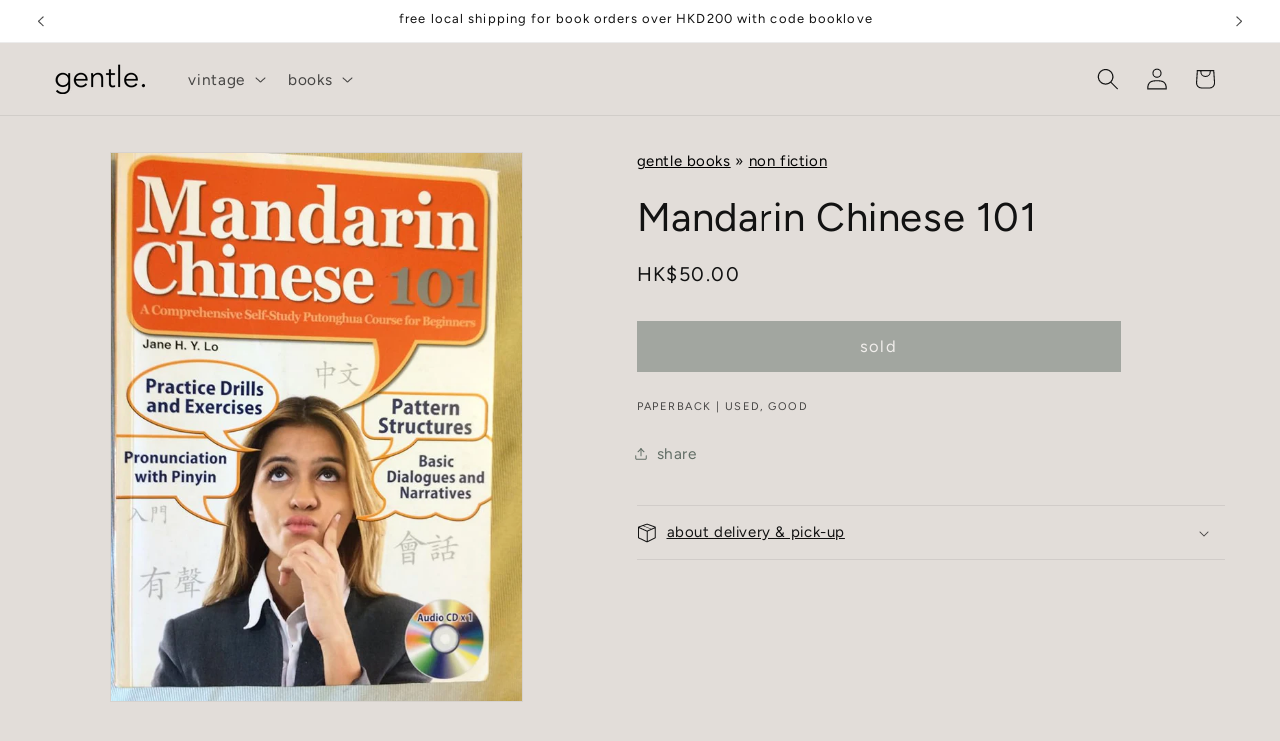

--- FILE ---
content_type: text/html; charset=utf-8
request_url: https://thisisgentle.com/products/mandarin-chinese-101
body_size: 24473
content:
<!doctype html>
<html class="js" lang="en">
  <head>
    <meta charset="utf-8">
    <meta http-equiv="X-UA-Compatible" content="IE=edge">
    <meta name="viewport" content="width=device-width,initial-scale=1">
    <meta name="theme-color" content="">
    <link rel="canonical" href="https://thisisgentle.com/products/mandarin-chinese-101"><link rel="preconnect" href="https://fonts.shopifycdn.com" crossorigin><title>
      Mandarin Chinese 101
 &ndash; gentle</title>

    

    

<meta property="og:site_name" content="gentle">
<meta property="og:url" content="https://thisisgentle.com/products/mandarin-chinese-101">
<meta property="og:title" content="Mandarin Chinese 101">
<meta property="og:type" content="product">
<meta property="og:description" content="shop vintage and gently loved stories from across the globe."><meta property="og:image" content="http://thisisgentle.com/cdn/shop/files/266064686e6c7a2640263038637b6543457d22644527565a45383c39395627565a453839393956.jpg?v=1697548130">
  <meta property="og:image:secure_url" content="https://thisisgentle.com/cdn/shop/files/266064686e6c7a2640263038637b6543457d22644527565a45383c39395627565a453839393956.jpg?v=1697548130">
  <meta property="og:image:width" content="750">
  <meta property="og:image:height" content="1000"><meta property="og:price:amount" content="50.00">
  <meta property="og:price:currency" content="HKD"><meta name="twitter:card" content="summary_large_image">
<meta name="twitter:title" content="Mandarin Chinese 101">
<meta name="twitter:description" content="shop vintage and gently loved stories from across the globe.">


    <script src="//thisisgentle.com/cdn/shop/t/3/assets/constants.js?v=132983761750457495441732172162" defer="defer"></script>
    <script src="//thisisgentle.com/cdn/shop/t/3/assets/pubsub.js?v=158357773527763999511732172163" defer="defer"></script>
    <script src="//thisisgentle.com/cdn/shop/t/3/assets/global.js?v=152862011079830610291732172162" defer="defer"></script>
    <script src="//thisisgentle.com/cdn/shop/t/3/assets/details-disclosure.js?v=13653116266235556501732172162" defer="defer"></script>
    <script src="//thisisgentle.com/cdn/shop/t/3/assets/details-modal.js?v=25581673532751508451732172162" defer="defer"></script>
    <script src="//thisisgentle.com/cdn/shop/t/3/assets/search-form.js?v=133129549252120666541732172163" defer="defer"></script><script src="//thisisgentle.com/cdn/shop/t/3/assets/animations.js?v=88693664871331136111732172161" defer="defer"></script><script>window.performance && window.performance.mark && window.performance.mark('shopify.content_for_header.start');</script><meta name="google-site-verification" content="ccfmC_Ui3bZfVGgtamIXB9_SUPDdnO9NZ1Kg_lwJgEY">
<meta id="shopify-digital-wallet" name="shopify-digital-wallet" content="/59892891785/digital_wallets/dialog">
<meta name="shopify-checkout-api-token" content="46c246ee591c98503f927414a2ab7762">
<link rel="alternate" hreflang="x-default" href="https://thisisgentle.com/products/mandarin-chinese-101">
<link rel="alternate" hreflang="en" href="https://thisisgentle.com/products/mandarin-chinese-101">
<link rel="alternate" hreflang="en-AU" href="https://thisisgentle.com/en-au/products/mandarin-chinese-101">
<link rel="alternate" type="application/json+oembed" href="https://thisisgentle.com/products/mandarin-chinese-101.oembed">
<script async="async" src="/checkouts/internal/preloads.js?locale=en-HK"></script>
<link rel="preconnect" href="https://shop.app" crossorigin="anonymous">
<script async="async" src="https://shop.app/checkouts/internal/preloads.js?locale=en-HK&shop_id=59892891785" crossorigin="anonymous"></script>
<script id="apple-pay-shop-capabilities" type="application/json">{"shopId":59892891785,"countryCode":"HK","currencyCode":"HKD","merchantCapabilities":["supports3DS"],"merchantId":"gid:\/\/shopify\/Shop\/59892891785","merchantName":"gentle","requiredBillingContactFields":["postalAddress","email","phone"],"requiredShippingContactFields":["postalAddress","email","phone"],"shippingType":"shipping","supportedNetworks":["visa","masterCard","amex"],"total":{"type":"pending","label":"gentle","amount":"1.00"},"shopifyPaymentsEnabled":true,"supportsSubscriptions":true}</script>
<script id="shopify-features" type="application/json">{"accessToken":"46c246ee591c98503f927414a2ab7762","betas":["rich-media-storefront-analytics"],"domain":"thisisgentle.com","predictiveSearch":true,"shopId":59892891785,"locale":"en"}</script>
<script>var Shopify = Shopify || {};
Shopify.shop = "stella-et-luna.myshopify.com";
Shopify.locale = "en";
Shopify.currency = {"active":"HKD","rate":"1.0"};
Shopify.country = "HK";
Shopify.theme = {"name":"Dawn 2024-11","id":138153525385,"schema_name":"Dawn","schema_version":"15.2.0","theme_store_id":887,"role":"main"};
Shopify.theme.handle = "null";
Shopify.theme.style = {"id":null,"handle":null};
Shopify.cdnHost = "thisisgentle.com/cdn";
Shopify.routes = Shopify.routes || {};
Shopify.routes.root = "/";</script>
<script type="module">!function(o){(o.Shopify=o.Shopify||{}).modules=!0}(window);</script>
<script>!function(o){function n(){var o=[];function n(){o.push(Array.prototype.slice.apply(arguments))}return n.q=o,n}var t=o.Shopify=o.Shopify||{};t.loadFeatures=n(),t.autoloadFeatures=n()}(window);</script>
<script>
  window.ShopifyPay = window.ShopifyPay || {};
  window.ShopifyPay.apiHost = "shop.app\/pay";
  window.ShopifyPay.redirectState = null;
</script>
<script id="shop-js-analytics" type="application/json">{"pageType":"product"}</script>
<script defer="defer" async type="module" src="//thisisgentle.com/cdn/shopifycloud/shop-js/modules/v2/client.init-shop-cart-sync_BdyHc3Nr.en.esm.js"></script>
<script defer="defer" async type="module" src="//thisisgentle.com/cdn/shopifycloud/shop-js/modules/v2/chunk.common_Daul8nwZ.esm.js"></script>
<script type="module">
  await import("//thisisgentle.com/cdn/shopifycloud/shop-js/modules/v2/client.init-shop-cart-sync_BdyHc3Nr.en.esm.js");
await import("//thisisgentle.com/cdn/shopifycloud/shop-js/modules/v2/chunk.common_Daul8nwZ.esm.js");

  window.Shopify.SignInWithShop?.initShopCartSync?.({"fedCMEnabled":true,"windoidEnabled":true});

</script>
<script>
  window.Shopify = window.Shopify || {};
  if (!window.Shopify.featureAssets) window.Shopify.featureAssets = {};
  window.Shopify.featureAssets['shop-js'] = {"shop-cart-sync":["modules/v2/client.shop-cart-sync_QYOiDySF.en.esm.js","modules/v2/chunk.common_Daul8nwZ.esm.js"],"init-fed-cm":["modules/v2/client.init-fed-cm_DchLp9rc.en.esm.js","modules/v2/chunk.common_Daul8nwZ.esm.js"],"shop-button":["modules/v2/client.shop-button_OV7bAJc5.en.esm.js","modules/v2/chunk.common_Daul8nwZ.esm.js"],"init-windoid":["modules/v2/client.init-windoid_DwxFKQ8e.en.esm.js","modules/v2/chunk.common_Daul8nwZ.esm.js"],"shop-cash-offers":["modules/v2/client.shop-cash-offers_DWtL6Bq3.en.esm.js","modules/v2/chunk.common_Daul8nwZ.esm.js","modules/v2/chunk.modal_CQq8HTM6.esm.js"],"shop-toast-manager":["modules/v2/client.shop-toast-manager_CX9r1SjA.en.esm.js","modules/v2/chunk.common_Daul8nwZ.esm.js"],"init-shop-email-lookup-coordinator":["modules/v2/client.init-shop-email-lookup-coordinator_UhKnw74l.en.esm.js","modules/v2/chunk.common_Daul8nwZ.esm.js"],"pay-button":["modules/v2/client.pay-button_DzxNnLDY.en.esm.js","modules/v2/chunk.common_Daul8nwZ.esm.js"],"avatar":["modules/v2/client.avatar_BTnouDA3.en.esm.js"],"init-shop-cart-sync":["modules/v2/client.init-shop-cart-sync_BdyHc3Nr.en.esm.js","modules/v2/chunk.common_Daul8nwZ.esm.js"],"shop-login-button":["modules/v2/client.shop-login-button_D8B466_1.en.esm.js","modules/v2/chunk.common_Daul8nwZ.esm.js","modules/v2/chunk.modal_CQq8HTM6.esm.js"],"init-customer-accounts-sign-up":["modules/v2/client.init-customer-accounts-sign-up_C8fpPm4i.en.esm.js","modules/v2/client.shop-login-button_D8B466_1.en.esm.js","modules/v2/chunk.common_Daul8nwZ.esm.js","modules/v2/chunk.modal_CQq8HTM6.esm.js"],"init-shop-for-new-customer-accounts":["modules/v2/client.init-shop-for-new-customer-accounts_CVTO0Ztu.en.esm.js","modules/v2/client.shop-login-button_D8B466_1.en.esm.js","modules/v2/chunk.common_Daul8nwZ.esm.js","modules/v2/chunk.modal_CQq8HTM6.esm.js"],"init-customer-accounts":["modules/v2/client.init-customer-accounts_dRgKMfrE.en.esm.js","modules/v2/client.shop-login-button_D8B466_1.en.esm.js","modules/v2/chunk.common_Daul8nwZ.esm.js","modules/v2/chunk.modal_CQq8HTM6.esm.js"],"shop-follow-button":["modules/v2/client.shop-follow-button_CkZpjEct.en.esm.js","modules/v2/chunk.common_Daul8nwZ.esm.js","modules/v2/chunk.modal_CQq8HTM6.esm.js"],"lead-capture":["modules/v2/client.lead-capture_BntHBhfp.en.esm.js","modules/v2/chunk.common_Daul8nwZ.esm.js","modules/v2/chunk.modal_CQq8HTM6.esm.js"],"checkout-modal":["modules/v2/client.checkout-modal_CfxcYbTm.en.esm.js","modules/v2/chunk.common_Daul8nwZ.esm.js","modules/v2/chunk.modal_CQq8HTM6.esm.js"],"shop-login":["modules/v2/client.shop-login_Da4GZ2H6.en.esm.js","modules/v2/chunk.common_Daul8nwZ.esm.js","modules/v2/chunk.modal_CQq8HTM6.esm.js"],"payment-terms":["modules/v2/client.payment-terms_MV4M3zvL.en.esm.js","modules/v2/chunk.common_Daul8nwZ.esm.js","modules/v2/chunk.modal_CQq8HTM6.esm.js"]};
</script>
<script>(function() {
  var isLoaded = false;
  function asyncLoad() {
    if (isLoaded) return;
    isLoaded = true;
    var urls = ["https:\/\/gdprcdn.b-cdn.net\/js\/gdpr_cookie_consent.min.js?shop=stella-et-luna.myshopify.com","https:\/\/creditsyard.com\/js\/integrations\/script.js?shop=stella-et-luna.myshopify.com","https:\/\/evey-files.s3.amazonaws.com\/js\/online_store.js?shop=stella-et-luna.myshopify.com"];
    for (var i = 0; i < urls.length; i++) {
      var s = document.createElement('script');
      s.type = 'text/javascript';
      s.async = true;
      s.src = urls[i];
      var x = document.getElementsByTagName('script')[0];
      x.parentNode.insertBefore(s, x);
    }
  };
  if(window.attachEvent) {
    window.attachEvent('onload', asyncLoad);
  } else {
    window.addEventListener('load', asyncLoad, false);
  }
})();</script>
<script id="__st">var __st={"a":59892891785,"offset":28800,"reqid":"979c3b5e-765e-45c5-ad03-8a15c27b1e58-1768986236","pageurl":"thisisgentle.com\/products\/mandarin-chinese-101","u":"99422c96569c","p":"product","rtyp":"product","rid":7273080750217};</script>
<script>window.ShopifyPaypalV4VisibilityTracking = true;</script>
<script id="captcha-bootstrap">!function(){'use strict';const t='contact',e='account',n='new_comment',o=[[t,t],['blogs',n],['comments',n],[t,'customer']],c=[[e,'customer_login'],[e,'guest_login'],[e,'recover_customer_password'],[e,'create_customer']],r=t=>t.map((([t,e])=>`form[action*='/${t}']:not([data-nocaptcha='true']) input[name='form_type'][value='${e}']`)).join(','),a=t=>()=>t?[...document.querySelectorAll(t)].map((t=>t.form)):[];function s(){const t=[...o],e=r(t);return a(e)}const i='password',u='form_key',d=['recaptcha-v3-token','g-recaptcha-response','h-captcha-response',i],f=()=>{try{return window.sessionStorage}catch{return}},m='__shopify_v',_=t=>t.elements[u];function p(t,e,n=!1){try{const o=window.sessionStorage,c=JSON.parse(o.getItem(e)),{data:r}=function(t){const{data:e,action:n}=t;return t[m]||n?{data:e,action:n}:{data:t,action:n}}(c);for(const[e,n]of Object.entries(r))t.elements[e]&&(t.elements[e].value=n);n&&o.removeItem(e)}catch(o){console.error('form repopulation failed',{error:o})}}const l='form_type',E='cptcha';function T(t){t.dataset[E]=!0}const w=window,h=w.document,L='Shopify',v='ce_forms',y='captcha';let A=!1;((t,e)=>{const n=(g='f06e6c50-85a8-45c8-87d0-21a2b65856fe',I='https://cdn.shopify.com/shopifycloud/storefront-forms-hcaptcha/ce_storefront_forms_captcha_hcaptcha.v1.5.2.iife.js',D={infoText:'Protected by hCaptcha',privacyText:'Privacy',termsText:'Terms'},(t,e,n)=>{const o=w[L][v],c=o.bindForm;if(c)return c(t,g,e,D).then(n);var r;o.q.push([[t,g,e,D],n]),r=I,A||(h.body.append(Object.assign(h.createElement('script'),{id:'captcha-provider',async:!0,src:r})),A=!0)});var g,I,D;w[L]=w[L]||{},w[L][v]=w[L][v]||{},w[L][v].q=[],w[L][y]=w[L][y]||{},w[L][y].protect=function(t,e){n(t,void 0,e),T(t)},Object.freeze(w[L][y]),function(t,e,n,w,h,L){const[v,y,A,g]=function(t,e,n){const i=e?o:[],u=t?c:[],d=[...i,...u],f=r(d),m=r(i),_=r(d.filter((([t,e])=>n.includes(e))));return[a(f),a(m),a(_),s()]}(w,h,L),I=t=>{const e=t.target;return e instanceof HTMLFormElement?e:e&&e.form},D=t=>v().includes(t);t.addEventListener('submit',(t=>{const e=I(t);if(!e)return;const n=D(e)&&!e.dataset.hcaptchaBound&&!e.dataset.recaptchaBound,o=_(e),c=g().includes(e)&&(!o||!o.value);(n||c)&&t.preventDefault(),c&&!n&&(function(t){try{if(!f())return;!function(t){const e=f();if(!e)return;const n=_(t);if(!n)return;const o=n.value;o&&e.removeItem(o)}(t);const e=Array.from(Array(32),(()=>Math.random().toString(36)[2])).join('');!function(t,e){_(t)||t.append(Object.assign(document.createElement('input'),{type:'hidden',name:u})),t.elements[u].value=e}(t,e),function(t,e){const n=f();if(!n)return;const o=[...t.querySelectorAll(`input[type='${i}']`)].map((({name:t})=>t)),c=[...d,...o],r={};for(const[a,s]of new FormData(t).entries())c.includes(a)||(r[a]=s);n.setItem(e,JSON.stringify({[m]:1,action:t.action,data:r}))}(t,e)}catch(e){console.error('failed to persist form',e)}}(e),e.submit())}));const S=(t,e)=>{t&&!t.dataset[E]&&(n(t,e.some((e=>e===t))),T(t))};for(const o of['focusin','change'])t.addEventListener(o,(t=>{const e=I(t);D(e)&&S(e,y())}));const B=e.get('form_key'),M=e.get(l),P=B&&M;t.addEventListener('DOMContentLoaded',(()=>{const t=y();if(P)for(const e of t)e.elements[l].value===M&&p(e,B);[...new Set([...A(),...v().filter((t=>'true'===t.dataset.shopifyCaptcha))])].forEach((e=>S(e,t)))}))}(h,new URLSearchParams(w.location.search),n,t,e,['guest_login'])})(!0,!0)}();</script>
<script integrity="sha256-4kQ18oKyAcykRKYeNunJcIwy7WH5gtpwJnB7kiuLZ1E=" data-source-attribution="shopify.loadfeatures" defer="defer" src="//thisisgentle.com/cdn/shopifycloud/storefront/assets/storefront/load_feature-a0a9edcb.js" crossorigin="anonymous"></script>
<script crossorigin="anonymous" defer="defer" src="//thisisgentle.com/cdn/shopifycloud/storefront/assets/shopify_pay/storefront-65b4c6d7.js?v=20250812"></script>
<script data-source-attribution="shopify.dynamic_checkout.dynamic.init">var Shopify=Shopify||{};Shopify.PaymentButton=Shopify.PaymentButton||{isStorefrontPortableWallets:!0,init:function(){window.Shopify.PaymentButton.init=function(){};var t=document.createElement("script");t.src="https://thisisgentle.com/cdn/shopifycloud/portable-wallets/latest/portable-wallets.en.js",t.type="module",document.head.appendChild(t)}};
</script>
<script data-source-attribution="shopify.dynamic_checkout.buyer_consent">
  function portableWalletsHideBuyerConsent(e){var t=document.getElementById("shopify-buyer-consent"),n=document.getElementById("shopify-subscription-policy-button");t&&n&&(t.classList.add("hidden"),t.setAttribute("aria-hidden","true"),n.removeEventListener("click",e))}function portableWalletsShowBuyerConsent(e){var t=document.getElementById("shopify-buyer-consent"),n=document.getElementById("shopify-subscription-policy-button");t&&n&&(t.classList.remove("hidden"),t.removeAttribute("aria-hidden"),n.addEventListener("click",e))}window.Shopify?.PaymentButton&&(window.Shopify.PaymentButton.hideBuyerConsent=portableWalletsHideBuyerConsent,window.Shopify.PaymentButton.showBuyerConsent=portableWalletsShowBuyerConsent);
</script>
<script data-source-attribution="shopify.dynamic_checkout.cart.bootstrap">document.addEventListener("DOMContentLoaded",(function(){function t(){return document.querySelector("shopify-accelerated-checkout-cart, shopify-accelerated-checkout")}if(t())Shopify.PaymentButton.init();else{new MutationObserver((function(e,n){t()&&(Shopify.PaymentButton.init(),n.disconnect())})).observe(document.body,{childList:!0,subtree:!0})}}));
</script>
<script id='scb4127' type='text/javascript' async='' src='https://thisisgentle.com/cdn/shopifycloud/privacy-banner/storefront-banner.js'></script><link id="shopify-accelerated-checkout-styles" rel="stylesheet" media="screen" href="https://thisisgentle.com/cdn/shopifycloud/portable-wallets/latest/accelerated-checkout-backwards-compat.css" crossorigin="anonymous">
<style id="shopify-accelerated-checkout-cart">
        #shopify-buyer-consent {
  margin-top: 1em;
  display: inline-block;
  width: 100%;
}

#shopify-buyer-consent.hidden {
  display: none;
}

#shopify-subscription-policy-button {
  background: none;
  border: none;
  padding: 0;
  text-decoration: underline;
  font-size: inherit;
  cursor: pointer;
}

#shopify-subscription-policy-button::before {
  box-shadow: none;
}

      </style>
<script id="sections-script" data-sections="header" defer="defer" src="//thisisgentle.com/cdn/shop/t/3/compiled_assets/scripts.js?v=624"></script>
<script>window.performance && window.performance.mark && window.performance.mark('shopify.content_for_header.end');</script>


    <style data-shopify>
      @font-face {
  font-family: Figtree;
  font-weight: 400;
  font-style: normal;
  font-display: swap;
  src: url("//thisisgentle.com/cdn/fonts/figtree/figtree_n4.3c0838aba1701047e60be6a99a1b0a40ce9b8419.woff2") format("woff2"),
       url("//thisisgentle.com/cdn/fonts/figtree/figtree_n4.c0575d1db21fc3821f17fd6617d3dee552312137.woff") format("woff");
}

      @font-face {
  font-family: Figtree;
  font-weight: 700;
  font-style: normal;
  font-display: swap;
  src: url("//thisisgentle.com/cdn/fonts/figtree/figtree_n7.2fd9bfe01586148e644724096c9d75e8c7a90e55.woff2") format("woff2"),
       url("//thisisgentle.com/cdn/fonts/figtree/figtree_n7.ea05de92d862f9594794ab281c4c3a67501ef5fc.woff") format("woff");
}

      @font-face {
  font-family: Figtree;
  font-weight: 400;
  font-style: italic;
  font-display: swap;
  src: url("//thisisgentle.com/cdn/fonts/figtree/figtree_i4.89f7a4275c064845c304a4cf8a4a586060656db2.woff2") format("woff2"),
       url("//thisisgentle.com/cdn/fonts/figtree/figtree_i4.6f955aaaafc55a22ffc1f32ecf3756859a5ad3e2.woff") format("woff");
}

      @font-face {
  font-family: Figtree;
  font-weight: 700;
  font-style: italic;
  font-display: swap;
  src: url("//thisisgentle.com/cdn/fonts/figtree/figtree_i7.06add7096a6f2ab742e09ec7e498115904eda1fe.woff2") format("woff2"),
       url("//thisisgentle.com/cdn/fonts/figtree/figtree_i7.ee584b5fcaccdbb5518c0228158941f8df81b101.woff") format("woff");
}

      @font-face {
  font-family: Figtree;
  font-weight: 400;
  font-style: normal;
  font-display: swap;
  src: url("//thisisgentle.com/cdn/fonts/figtree/figtree_n4.3c0838aba1701047e60be6a99a1b0a40ce9b8419.woff2") format("woff2"),
       url("//thisisgentle.com/cdn/fonts/figtree/figtree_n4.c0575d1db21fc3821f17fd6617d3dee552312137.woff") format("woff");
}


      
        :root,
        .color-background-1 {
          --color-background: 226,221,217;
        
          --gradient-background: #e2ddd9;
        

        

        --color-foreground: 18,18,18;
        --color-background-contrast: 171,156,145;
        --color-shadow: 18,18,18;
        --color-button: 98,110,102;
        --color-button-text: 255,255,255;
        --color-secondary-button: 226,221,217;
        --color-secondary-button-text: 98,110,102;
        --color-link: 98,110,102;
        --color-badge-foreground: 18,18,18;
        --color-badge-background: 226,221,217;
        --color-badge-border: 18,18,18;
        --payment-terms-background-color: rgb(226 221 217);
      }
      
        
        .color-background-2 {
          --color-background: 232,229,220;
        
          --gradient-background: #E8E5DC;
        

        

        --color-foreground: 98,110,102;
        --color-background-contrast: 181,172,143;
        --color-shadow: 18,18,18;
        --color-button: 232,229,220;
        --color-button-text: 98,110,102;
        --color-secondary-button: 232,229,220;
        --color-secondary-button-text: 98,110,102;
        --color-link: 98,110,102;
        --color-badge-foreground: 98,110,102;
        --color-badge-background: 232,229,220;
        --color-badge-border: 98,110,102;
        --payment-terms-background-color: rgb(232 229 220);
      }
      
        
        .color-inverse {
          --color-background: 98,110,102;
        
          --gradient-background: #626E66;
        

        

        --color-foreground: 255,255,255;
        --color-background-contrast: 38,43,39;
        --color-shadow: 232,229,220;
        --color-button: 98,110,102;
        --color-button-text: 255,255,255;
        --color-secondary-button: 98,110,102;
        --color-secondary-button-text: 255,255,255;
        --color-link: 255,255,255;
        --color-badge-foreground: 255,255,255;
        --color-badge-background: 98,110,102;
        --color-badge-border: 255,255,255;
        --payment-terms-background-color: rgb(98 110 102);
      }
      
        
        .color-accent-1 {
          --color-background: 18,18,18;
        
          --gradient-background: #121212;
        

        

        --color-foreground: 255,255,255;
        --color-background-contrast: 146,146,146;
        --color-shadow: 18,18,18;
        --color-button: 255,255,255;
        --color-button-text: 18,18,18;
        --color-secondary-button: 18,18,18;
        --color-secondary-button-text: 255,255,255;
        --color-link: 255,255,255;
        --color-badge-foreground: 255,255,255;
        --color-badge-background: 18,18,18;
        --color-badge-border: 255,255,255;
        --payment-terms-background-color: rgb(18 18 18);
      }
      
        
        .color-accent-2 {
          --color-background: 224,213,206;
        
          --gradient-background: #e0d5ce;
        

        

        --color-foreground: 98,110,102;
        --color-background-contrast: 175,146,128;
        --color-shadow: 18,18,18;
        --color-button: 98,110,102;
        --color-button-text: 224,213,206;
        --color-secondary-button: 224,213,206;
        --color-secondary-button-text: 98,110,102;
        --color-link: 98,110,102;
        --color-badge-foreground: 98,110,102;
        --color-badge-background: 224,213,206;
        --color-badge-border: 98,110,102;
        --payment-terms-background-color: rgb(224 213 206);
      }
      
        
        .color-scheme-52552166-486d-432e-a5e3-fa9e9aa0283f {
          --color-background: 66,78,70;
        
          --gradient-background: #424e46;
        

        

        --color-foreground: 255,255,255;
        --color-background-contrast: 8,9,8;
        --color-shadow: 18,18,18;
        --color-button: 98,110,102;
        --color-button-text: 255,255,255;
        --color-secondary-button: 66,78,70;
        --color-secondary-button-text: 98,110,102;
        --color-link: 98,110,102;
        --color-badge-foreground: 255,255,255;
        --color-badge-background: 66,78,70;
        --color-badge-border: 255,255,255;
        --payment-terms-background-color: rgb(66 78 70);
      }
      
        
        .color-scheme-cebbeaf5-5c17-4afb-8be1-c1498a1dfeda {
          --color-background: 199,207,202;
        
          --gradient-background: #C7CFCA;
        

        

        --color-foreground: 18,18,18;
        --color-background-contrast: 130,148,137;
        --color-shadow: 18,18,18;
        --color-button: 98,110,102;
        --color-button-text: 255,255,255;
        --color-secondary-button: 199,207,202;
        --color-secondary-button-text: 98,110,102;
        --color-link: 98,110,102;
        --color-badge-foreground: 18,18,18;
        --color-badge-background: 199,207,202;
        --color-badge-border: 18,18,18;
        --payment-terms-background-color: rgb(199 207 202);
      }
      
        
        .color-scheme-c945ae1a-16e0-43bb-815b-2320b60d00de {
          --color-background: 255,255,255;
        
          --gradient-background: #ffffff;
        

        

        --color-foreground: 18,18,18;
        --color-background-contrast: 191,191,191;
        --color-shadow: 18,18,18;
        --color-button: 98,110,102;
        --color-button-text: 255,255,255;
        --color-secondary-button: 255,255,255;
        --color-secondary-button-text: 98,110,102;
        --color-link: 98,110,102;
        --color-badge-foreground: 18,18,18;
        --color-badge-background: 255,255,255;
        --color-badge-border: 18,18,18;
        --payment-terms-background-color: rgb(255 255 255);
      }
      

      body, .color-background-1, .color-background-2, .color-inverse, .color-accent-1, .color-accent-2, .color-scheme-52552166-486d-432e-a5e3-fa9e9aa0283f, .color-scheme-cebbeaf5-5c17-4afb-8be1-c1498a1dfeda, .color-scheme-c945ae1a-16e0-43bb-815b-2320b60d00de {
        color: rgba(var(--color-foreground), 0.75);
        background-color: rgb(var(--color-background));
      }

      :root {
        --font-body-family: Figtree, sans-serif;
        --font-body-style: normal;
        --font-body-weight: 400;
        --font-body-weight-bold: 700;

        --font-heading-family: Figtree, sans-serif;
        --font-heading-style: normal;
        --font-heading-weight: 400;

        --font-body-scale: 1.1;
        --font-heading-scale: 0.9090909090909091;

        --media-padding: px;
        --media-border-opacity: 0.05;
        --media-border-width: 1px;
        --media-radius: 0px;
        --media-shadow-opacity: 0.0;
        --media-shadow-horizontal-offset: 0px;
        --media-shadow-vertical-offset: 4px;
        --media-shadow-blur-radius: 5px;
        --media-shadow-visible: 0;

        --page-width: 120rem;
        --page-width-margin: 0rem;

        --product-card-image-padding: 0.0rem;
        --product-card-corner-radius: 0.0rem;
        --product-card-text-alignment: left;
        --product-card-border-width: 0.0rem;
        --product-card-border-opacity: 0.1;
        --product-card-shadow-opacity: 0.0;
        --product-card-shadow-visible: 0;
        --product-card-shadow-horizontal-offset: 0.0rem;
        --product-card-shadow-vertical-offset: 0.4rem;
        --product-card-shadow-blur-radius: 0.5rem;

        --collection-card-image-padding: 0.0rem;
        --collection-card-corner-radius: 0.0rem;
        --collection-card-text-alignment: left;
        --collection-card-border-width: 0.0rem;
        --collection-card-border-opacity: 0.1;
        --collection-card-shadow-opacity: 0.0;
        --collection-card-shadow-visible: 0;
        --collection-card-shadow-horizontal-offset: 0.0rem;
        --collection-card-shadow-vertical-offset: 0.4rem;
        --collection-card-shadow-blur-radius: 0.5rem;

        --blog-card-image-padding: 0.0rem;
        --blog-card-corner-radius: 0.0rem;
        --blog-card-text-alignment: left;
        --blog-card-border-width: 0.0rem;
        --blog-card-border-opacity: 0.1;
        --blog-card-shadow-opacity: 0.0;
        --blog-card-shadow-visible: 0;
        --blog-card-shadow-horizontal-offset: 0.0rem;
        --blog-card-shadow-vertical-offset: 0.4rem;
        --blog-card-shadow-blur-radius: 0.5rem;

        --badge-corner-radius: 4.0rem;

        --popup-border-width: 1px;
        --popup-border-opacity: 0.1;
        --popup-corner-radius: 0px;
        --popup-shadow-opacity: 0.05;
        --popup-shadow-horizontal-offset: 0px;
        --popup-shadow-vertical-offset: 4px;
        --popup-shadow-blur-radius: 5px;

        --drawer-border-width: 1px;
        --drawer-border-opacity: 0.1;
        --drawer-shadow-opacity: 0.0;
        --drawer-shadow-horizontal-offset: 0px;
        --drawer-shadow-vertical-offset: 4px;
        --drawer-shadow-blur-radius: 5px;

        --spacing-sections-desktop: 0px;
        --spacing-sections-mobile: 0px;

        --grid-desktop-vertical-spacing: 8px;
        --grid-desktop-horizontal-spacing: 8px;
        --grid-mobile-vertical-spacing: 4px;
        --grid-mobile-horizontal-spacing: 4px;

        --text-boxes-border-opacity: 0.1;
        --text-boxes-border-width: 0px;
        --text-boxes-radius: 0px;
        --text-boxes-shadow-opacity: 0.0;
        --text-boxes-shadow-visible: 0;
        --text-boxes-shadow-horizontal-offset: 0px;
        --text-boxes-shadow-vertical-offset: 4px;
        --text-boxes-shadow-blur-radius: 5px;

        --buttons-radius: 0px;
        --buttons-radius-outset: 0px;
        --buttons-border-width: 1px;
        --buttons-border-opacity: 1.0;
        --buttons-shadow-opacity: 0.0;
        --buttons-shadow-visible: 0;
        --buttons-shadow-horizontal-offset: 0px;
        --buttons-shadow-vertical-offset: 4px;
        --buttons-shadow-blur-radius: 5px;
        --buttons-border-offset: 0px;

        --inputs-radius: 0px;
        --inputs-border-width: 1px;
        --inputs-border-opacity: 0.55;
        --inputs-shadow-opacity: 0.0;
        --inputs-shadow-horizontal-offset: 0px;
        --inputs-margin-offset: 0px;
        --inputs-shadow-vertical-offset: 4px;
        --inputs-shadow-blur-radius: 5px;
        --inputs-radius-outset: 0px;

        --variant-pills-radius: 40px;
        --variant-pills-border-width: 1px;
        --variant-pills-border-opacity: 0.55;
        --variant-pills-shadow-opacity: 0.0;
        --variant-pills-shadow-horizontal-offset: 0px;
        --variant-pills-shadow-vertical-offset: 4px;
        --variant-pills-shadow-blur-radius: 5px;
      }

      *,
      *::before,
      *::after {
        box-sizing: inherit;
      }

      html {
        box-sizing: border-box;
        font-size: calc(var(--font-body-scale) * 62.5%);
        height: 100%;
      }

      body {
        display: grid;
        grid-template-rows: auto auto 1fr auto;
        grid-template-columns: 100%;
        min-height: 100%;
        margin: 0;
        font-size: 1.5rem;
        letter-spacing: 0.06rem;
        line-height: calc(1 + 0.8 / var(--font-body-scale));
        font-family: var(--font-body-family);
        font-style: var(--font-body-style);
        font-weight: var(--font-body-weight);
      }

      @media screen and (min-width: 750px) {
        body {
          font-size: 1.6rem;
        }
      }
    </style>

    <link href="//thisisgentle.com/cdn/shop/t/3/assets/base.css?v=159841507637079171801732172161" rel="stylesheet" type="text/css" media="all" />
    <link rel="stylesheet" href="//thisisgentle.com/cdn/shop/t/3/assets/component-cart-items.css?v=123238115697927560811732172161" media="print" onload="this.media='all'">
      <link rel="preload" as="font" href="//thisisgentle.com/cdn/fonts/figtree/figtree_n4.3c0838aba1701047e60be6a99a1b0a40ce9b8419.woff2" type="font/woff2" crossorigin>
      

      <link rel="preload" as="font" href="//thisisgentle.com/cdn/fonts/figtree/figtree_n4.3c0838aba1701047e60be6a99a1b0a40ce9b8419.woff2" type="font/woff2" crossorigin>
      
<link href="//thisisgentle.com/cdn/shop/t/3/assets/component-localization-form.css?v=170315343355214948141732172161" rel="stylesheet" type="text/css" media="all" />
      <script src="//thisisgentle.com/cdn/shop/t/3/assets/localization-form.js?v=144176611646395275351732172163" defer="defer"></script><link
        rel="stylesheet"
        href="//thisisgentle.com/cdn/shop/t/3/assets/component-predictive-search.css?v=118923337488134913561732172162"
        media="print"
        onload="this.media='all'"
      ><script>
      if (Shopify.designMode) {
        document.documentElement.classList.add('shopify-design-mode');
      }
    </script>
  


<script>
	window.StoreCreditInit = {
		shop: 'stella-et-luna.myshopify.com',
		cashback_widget_status: 0
	}
</script>




<link href="https://monorail-edge.shopifysvc.com" rel="dns-prefetch">
<script>(function(){if ("sendBeacon" in navigator && "performance" in window) {try {var session_token_from_headers = performance.getEntriesByType('navigation')[0].serverTiming.find(x => x.name == '_s').description;} catch {var session_token_from_headers = undefined;}var session_cookie_matches = document.cookie.match(/_shopify_s=([^;]*)/);var session_token_from_cookie = session_cookie_matches && session_cookie_matches.length === 2 ? session_cookie_matches[1] : "";var session_token = session_token_from_headers || session_token_from_cookie || "";function handle_abandonment_event(e) {var entries = performance.getEntries().filter(function(entry) {return /monorail-edge.shopifysvc.com/.test(entry.name);});if (!window.abandonment_tracked && entries.length === 0) {window.abandonment_tracked = true;var currentMs = Date.now();var navigation_start = performance.timing.navigationStart;var payload = {shop_id: 59892891785,url: window.location.href,navigation_start,duration: currentMs - navigation_start,session_token,page_type: "product"};window.navigator.sendBeacon("https://monorail-edge.shopifysvc.com/v1/produce", JSON.stringify({schema_id: "online_store_buyer_site_abandonment/1.1",payload: payload,metadata: {event_created_at_ms: currentMs,event_sent_at_ms: currentMs}}));}}window.addEventListener('pagehide', handle_abandonment_event);}}());</script>
<script id="web-pixels-manager-setup">(function e(e,d,r,n,o){if(void 0===o&&(o={}),!Boolean(null===(a=null===(i=window.Shopify)||void 0===i?void 0:i.analytics)||void 0===a?void 0:a.replayQueue)){var i,a;window.Shopify=window.Shopify||{};var t=window.Shopify;t.analytics=t.analytics||{};var s=t.analytics;s.replayQueue=[],s.publish=function(e,d,r){return s.replayQueue.push([e,d,r]),!0};try{self.performance.mark("wpm:start")}catch(e){}var l=function(){var e={modern:/Edge?\/(1{2}[4-9]|1[2-9]\d|[2-9]\d{2}|\d{4,})\.\d+(\.\d+|)|Firefox\/(1{2}[4-9]|1[2-9]\d|[2-9]\d{2}|\d{4,})\.\d+(\.\d+|)|Chrom(ium|e)\/(9{2}|\d{3,})\.\d+(\.\d+|)|(Maci|X1{2}).+ Version\/(15\.\d+|(1[6-9]|[2-9]\d|\d{3,})\.\d+)([,.]\d+|)( \(\w+\)|)( Mobile\/\w+|) Safari\/|Chrome.+OPR\/(9{2}|\d{3,})\.\d+\.\d+|(CPU[ +]OS|iPhone[ +]OS|CPU[ +]iPhone|CPU IPhone OS|CPU iPad OS)[ +]+(15[._]\d+|(1[6-9]|[2-9]\d|\d{3,})[._]\d+)([._]\d+|)|Android:?[ /-](13[3-9]|1[4-9]\d|[2-9]\d{2}|\d{4,})(\.\d+|)(\.\d+|)|Android.+Firefox\/(13[5-9]|1[4-9]\d|[2-9]\d{2}|\d{4,})\.\d+(\.\d+|)|Android.+Chrom(ium|e)\/(13[3-9]|1[4-9]\d|[2-9]\d{2}|\d{4,})\.\d+(\.\d+|)|SamsungBrowser\/([2-9]\d|\d{3,})\.\d+/,legacy:/Edge?\/(1[6-9]|[2-9]\d|\d{3,})\.\d+(\.\d+|)|Firefox\/(5[4-9]|[6-9]\d|\d{3,})\.\d+(\.\d+|)|Chrom(ium|e)\/(5[1-9]|[6-9]\d|\d{3,})\.\d+(\.\d+|)([\d.]+$|.*Safari\/(?![\d.]+ Edge\/[\d.]+$))|(Maci|X1{2}).+ Version\/(10\.\d+|(1[1-9]|[2-9]\d|\d{3,})\.\d+)([,.]\d+|)( \(\w+\)|)( Mobile\/\w+|) Safari\/|Chrome.+OPR\/(3[89]|[4-9]\d|\d{3,})\.\d+\.\d+|(CPU[ +]OS|iPhone[ +]OS|CPU[ +]iPhone|CPU IPhone OS|CPU iPad OS)[ +]+(10[._]\d+|(1[1-9]|[2-9]\d|\d{3,})[._]\d+)([._]\d+|)|Android:?[ /-](13[3-9]|1[4-9]\d|[2-9]\d{2}|\d{4,})(\.\d+|)(\.\d+|)|Mobile Safari.+OPR\/([89]\d|\d{3,})\.\d+\.\d+|Android.+Firefox\/(13[5-9]|1[4-9]\d|[2-9]\d{2}|\d{4,})\.\d+(\.\d+|)|Android.+Chrom(ium|e)\/(13[3-9]|1[4-9]\d|[2-9]\d{2}|\d{4,})\.\d+(\.\d+|)|Android.+(UC? ?Browser|UCWEB|U3)[ /]?(15\.([5-9]|\d{2,})|(1[6-9]|[2-9]\d|\d{3,})\.\d+)\.\d+|SamsungBrowser\/(5\.\d+|([6-9]|\d{2,})\.\d+)|Android.+MQ{2}Browser\/(14(\.(9|\d{2,})|)|(1[5-9]|[2-9]\d|\d{3,})(\.\d+|))(\.\d+|)|K[Aa][Ii]OS\/(3\.\d+|([4-9]|\d{2,})\.\d+)(\.\d+|)/},d=e.modern,r=e.legacy,n=navigator.userAgent;return n.match(d)?"modern":n.match(r)?"legacy":"unknown"}(),u="modern"===l?"modern":"legacy",c=(null!=n?n:{modern:"",legacy:""})[u],f=function(e){return[e.baseUrl,"/wpm","/b",e.hashVersion,"modern"===e.buildTarget?"m":"l",".js"].join("")}({baseUrl:d,hashVersion:r,buildTarget:u}),m=function(e){var d=e.version,r=e.bundleTarget,n=e.surface,o=e.pageUrl,i=e.monorailEndpoint;return{emit:function(e){var a=e.status,t=e.errorMsg,s=(new Date).getTime(),l=JSON.stringify({metadata:{event_sent_at_ms:s},events:[{schema_id:"web_pixels_manager_load/3.1",payload:{version:d,bundle_target:r,page_url:o,status:a,surface:n,error_msg:t},metadata:{event_created_at_ms:s}}]});if(!i)return console&&console.warn&&console.warn("[Web Pixels Manager] No Monorail endpoint provided, skipping logging."),!1;try{return self.navigator.sendBeacon.bind(self.navigator)(i,l)}catch(e){}var u=new XMLHttpRequest;try{return u.open("POST",i,!0),u.setRequestHeader("Content-Type","text/plain"),u.send(l),!0}catch(e){return console&&console.warn&&console.warn("[Web Pixels Manager] Got an unhandled error while logging to Monorail."),!1}}}}({version:r,bundleTarget:l,surface:e.surface,pageUrl:self.location.href,monorailEndpoint:e.monorailEndpoint});try{o.browserTarget=l,function(e){var d=e.src,r=e.async,n=void 0===r||r,o=e.onload,i=e.onerror,a=e.sri,t=e.scriptDataAttributes,s=void 0===t?{}:t,l=document.createElement("script"),u=document.querySelector("head"),c=document.querySelector("body");if(l.async=n,l.src=d,a&&(l.integrity=a,l.crossOrigin="anonymous"),s)for(var f in s)if(Object.prototype.hasOwnProperty.call(s,f))try{l.dataset[f]=s[f]}catch(e){}if(o&&l.addEventListener("load",o),i&&l.addEventListener("error",i),u)u.appendChild(l);else{if(!c)throw new Error("Did not find a head or body element to append the script");c.appendChild(l)}}({src:f,async:!0,onload:function(){if(!function(){var e,d;return Boolean(null===(d=null===(e=window.Shopify)||void 0===e?void 0:e.analytics)||void 0===d?void 0:d.initialized)}()){var d=window.webPixelsManager.init(e)||void 0;if(d){var r=window.Shopify.analytics;r.replayQueue.forEach((function(e){var r=e[0],n=e[1],o=e[2];d.publishCustomEvent(r,n,o)})),r.replayQueue=[],r.publish=d.publishCustomEvent,r.visitor=d.visitor,r.initialized=!0}}},onerror:function(){return m.emit({status:"failed",errorMsg:"".concat(f," has failed to load")})},sri:function(e){var d=/^sha384-[A-Za-z0-9+/=]+$/;return"string"==typeof e&&d.test(e)}(c)?c:"",scriptDataAttributes:o}),m.emit({status:"loading"})}catch(e){m.emit({status:"failed",errorMsg:(null==e?void 0:e.message)||"Unknown error"})}}})({shopId: 59892891785,storefrontBaseUrl: "https://thisisgentle.com",extensionsBaseUrl: "https://extensions.shopifycdn.com/cdn/shopifycloud/web-pixels-manager",monorailEndpoint: "https://monorail-edge.shopifysvc.com/unstable/produce_batch",surface: "storefront-renderer",enabledBetaFlags: ["2dca8a86"],webPixelsConfigList: [{"id":"436764809","configuration":"{\"config\":\"{\\\"pixel_id\\\":\\\"G-G0MSJKPP3F\\\",\\\"gtag_events\\\":[{\\\"type\\\":\\\"begin_checkout\\\",\\\"action_label\\\":\\\"G-G0MSJKPP3F\\\"},{\\\"type\\\":\\\"search\\\",\\\"action_label\\\":\\\"G-G0MSJKPP3F\\\"},{\\\"type\\\":\\\"view_item\\\",\\\"action_label\\\":[\\\"G-G0MSJKPP3F\\\",\\\"MC-1R2CQTWEL7\\\"]},{\\\"type\\\":\\\"purchase\\\",\\\"action_label\\\":[\\\"G-G0MSJKPP3F\\\",\\\"MC-1R2CQTWEL7\\\"]},{\\\"type\\\":\\\"page_view\\\",\\\"action_label\\\":[\\\"G-G0MSJKPP3F\\\",\\\"MC-1R2CQTWEL7\\\"]},{\\\"type\\\":\\\"add_payment_info\\\",\\\"action_label\\\":\\\"G-G0MSJKPP3F\\\"},{\\\"type\\\":\\\"add_to_cart\\\",\\\"action_label\\\":\\\"G-G0MSJKPP3F\\\"}],\\\"enable_monitoring_mode\\\":false}\"}","eventPayloadVersion":"v1","runtimeContext":"OPEN","scriptVersion":"b2a88bafab3e21179ed38636efcd8a93","type":"APP","apiClientId":1780363,"privacyPurposes":[],"dataSharingAdjustments":{"protectedCustomerApprovalScopes":["read_customer_address","read_customer_email","read_customer_name","read_customer_personal_data","read_customer_phone"]}},{"id":"shopify-app-pixel","configuration":"{}","eventPayloadVersion":"v1","runtimeContext":"STRICT","scriptVersion":"0450","apiClientId":"shopify-pixel","type":"APP","privacyPurposes":["ANALYTICS","MARKETING"]},{"id":"shopify-custom-pixel","eventPayloadVersion":"v1","runtimeContext":"LAX","scriptVersion":"0450","apiClientId":"shopify-pixel","type":"CUSTOM","privacyPurposes":["ANALYTICS","MARKETING"]}],isMerchantRequest: false,initData: {"shop":{"name":"gentle","paymentSettings":{"currencyCode":"HKD"},"myshopifyDomain":"stella-et-luna.myshopify.com","countryCode":"HK","storefrontUrl":"https:\/\/thisisgentle.com"},"customer":null,"cart":null,"checkout":null,"productVariants":[{"price":{"amount":50.0,"currencyCode":"HKD"},"product":{"title":"Mandarin Chinese 101","vendor":"gentle books","id":"7273080750217","untranslatedTitle":"Mandarin Chinese 101","url":"\/products\/mandarin-chinese-101","type":"Non Fiction"},"id":"41447905951881","image":{"src":"\/\/thisisgentle.com\/cdn\/shop\/files\/266064686e6c7a2640263038637b6543457d22644527565a45383c39395627565a453839393956.jpg?v=1697548130"},"sku":"9789621448460","title":"Default Title","untranslatedTitle":"Default Title"}],"purchasingCompany":null},},"https://thisisgentle.com/cdn","fcfee988w5aeb613cpc8e4bc33m6693e112",{"modern":"","legacy":""},{"shopId":"59892891785","storefrontBaseUrl":"https:\/\/thisisgentle.com","extensionBaseUrl":"https:\/\/extensions.shopifycdn.com\/cdn\/shopifycloud\/web-pixels-manager","surface":"storefront-renderer","enabledBetaFlags":"[\"2dca8a86\"]","isMerchantRequest":"false","hashVersion":"fcfee988w5aeb613cpc8e4bc33m6693e112","publish":"custom","events":"[[\"page_viewed\",{}],[\"product_viewed\",{\"productVariant\":{\"price\":{\"amount\":50.0,\"currencyCode\":\"HKD\"},\"product\":{\"title\":\"Mandarin Chinese 101\",\"vendor\":\"gentle books\",\"id\":\"7273080750217\",\"untranslatedTitle\":\"Mandarin Chinese 101\",\"url\":\"\/products\/mandarin-chinese-101\",\"type\":\"Non Fiction\"},\"id\":\"41447905951881\",\"image\":{\"src\":\"\/\/thisisgentle.com\/cdn\/shop\/files\/266064686e6c7a2640263038637b6543457d22644527565a45383c39395627565a453839393956.jpg?v=1697548130\"},\"sku\":\"9789621448460\",\"title\":\"Default Title\",\"untranslatedTitle\":\"Default Title\"}}]]"});</script><script>
  window.ShopifyAnalytics = window.ShopifyAnalytics || {};
  window.ShopifyAnalytics.meta = window.ShopifyAnalytics.meta || {};
  window.ShopifyAnalytics.meta.currency = 'HKD';
  var meta = {"product":{"id":7273080750217,"gid":"gid:\/\/shopify\/Product\/7273080750217","vendor":"gentle books","type":"Non Fiction","handle":"mandarin-chinese-101","variants":[{"id":41447905951881,"price":5000,"name":"Mandarin Chinese 101","public_title":null,"sku":"9789621448460"}],"remote":false},"page":{"pageType":"product","resourceType":"product","resourceId":7273080750217,"requestId":"979c3b5e-765e-45c5-ad03-8a15c27b1e58-1768986236"}};
  for (var attr in meta) {
    window.ShopifyAnalytics.meta[attr] = meta[attr];
  }
</script>
<script class="analytics">
  (function () {
    var customDocumentWrite = function(content) {
      var jquery = null;

      if (window.jQuery) {
        jquery = window.jQuery;
      } else if (window.Checkout && window.Checkout.$) {
        jquery = window.Checkout.$;
      }

      if (jquery) {
        jquery('body').append(content);
      }
    };

    var hasLoggedConversion = function(token) {
      if (token) {
        return document.cookie.indexOf('loggedConversion=' + token) !== -1;
      }
      return false;
    }

    var setCookieIfConversion = function(token) {
      if (token) {
        var twoMonthsFromNow = new Date(Date.now());
        twoMonthsFromNow.setMonth(twoMonthsFromNow.getMonth() + 2);

        document.cookie = 'loggedConversion=' + token + '; expires=' + twoMonthsFromNow;
      }
    }

    var trekkie = window.ShopifyAnalytics.lib = window.trekkie = window.trekkie || [];
    if (trekkie.integrations) {
      return;
    }
    trekkie.methods = [
      'identify',
      'page',
      'ready',
      'track',
      'trackForm',
      'trackLink'
    ];
    trekkie.factory = function(method) {
      return function() {
        var args = Array.prototype.slice.call(arguments);
        args.unshift(method);
        trekkie.push(args);
        return trekkie;
      };
    };
    for (var i = 0; i < trekkie.methods.length; i++) {
      var key = trekkie.methods[i];
      trekkie[key] = trekkie.factory(key);
    }
    trekkie.load = function(config) {
      trekkie.config = config || {};
      trekkie.config.initialDocumentCookie = document.cookie;
      var first = document.getElementsByTagName('script')[0];
      var script = document.createElement('script');
      script.type = 'text/javascript';
      script.onerror = function(e) {
        var scriptFallback = document.createElement('script');
        scriptFallback.type = 'text/javascript';
        scriptFallback.onerror = function(error) {
                var Monorail = {
      produce: function produce(monorailDomain, schemaId, payload) {
        var currentMs = new Date().getTime();
        var event = {
          schema_id: schemaId,
          payload: payload,
          metadata: {
            event_created_at_ms: currentMs,
            event_sent_at_ms: currentMs
          }
        };
        return Monorail.sendRequest("https://" + monorailDomain + "/v1/produce", JSON.stringify(event));
      },
      sendRequest: function sendRequest(endpointUrl, payload) {
        // Try the sendBeacon API
        if (window && window.navigator && typeof window.navigator.sendBeacon === 'function' && typeof window.Blob === 'function' && !Monorail.isIos12()) {
          var blobData = new window.Blob([payload], {
            type: 'text/plain'
          });

          if (window.navigator.sendBeacon(endpointUrl, blobData)) {
            return true;
          } // sendBeacon was not successful

        } // XHR beacon

        var xhr = new XMLHttpRequest();

        try {
          xhr.open('POST', endpointUrl);
          xhr.setRequestHeader('Content-Type', 'text/plain');
          xhr.send(payload);
        } catch (e) {
          console.log(e);
        }

        return false;
      },
      isIos12: function isIos12() {
        return window.navigator.userAgent.lastIndexOf('iPhone; CPU iPhone OS 12_') !== -1 || window.navigator.userAgent.lastIndexOf('iPad; CPU OS 12_') !== -1;
      }
    };
    Monorail.produce('monorail-edge.shopifysvc.com',
      'trekkie_storefront_load_errors/1.1',
      {shop_id: 59892891785,
      theme_id: 138153525385,
      app_name: "storefront",
      context_url: window.location.href,
      source_url: "//thisisgentle.com/cdn/s/trekkie.storefront.cd680fe47e6c39ca5d5df5f0a32d569bc48c0f27.min.js"});

        };
        scriptFallback.async = true;
        scriptFallback.src = '//thisisgentle.com/cdn/s/trekkie.storefront.cd680fe47e6c39ca5d5df5f0a32d569bc48c0f27.min.js';
        first.parentNode.insertBefore(scriptFallback, first);
      };
      script.async = true;
      script.src = '//thisisgentle.com/cdn/s/trekkie.storefront.cd680fe47e6c39ca5d5df5f0a32d569bc48c0f27.min.js';
      first.parentNode.insertBefore(script, first);
    };
    trekkie.load(
      {"Trekkie":{"appName":"storefront","development":false,"defaultAttributes":{"shopId":59892891785,"isMerchantRequest":null,"themeId":138153525385,"themeCityHash":"13350184490035749111","contentLanguage":"en","currency":"HKD","eventMetadataId":"b502882e-c960-46b9-8d9e-9908aa5173fe"},"isServerSideCookieWritingEnabled":true,"monorailRegion":"shop_domain","enabledBetaFlags":["65f19447"]},"Session Attribution":{},"S2S":{"facebookCapiEnabled":false,"source":"trekkie-storefront-renderer","apiClientId":580111}}
    );

    var loaded = false;
    trekkie.ready(function() {
      if (loaded) return;
      loaded = true;

      window.ShopifyAnalytics.lib = window.trekkie;

      var originalDocumentWrite = document.write;
      document.write = customDocumentWrite;
      try { window.ShopifyAnalytics.merchantGoogleAnalytics.call(this); } catch(error) {};
      document.write = originalDocumentWrite;

      window.ShopifyAnalytics.lib.page(null,{"pageType":"product","resourceType":"product","resourceId":7273080750217,"requestId":"979c3b5e-765e-45c5-ad03-8a15c27b1e58-1768986236","shopifyEmitted":true});

      var match = window.location.pathname.match(/checkouts\/(.+)\/(thank_you|post_purchase)/)
      var token = match? match[1]: undefined;
      if (!hasLoggedConversion(token)) {
        setCookieIfConversion(token);
        window.ShopifyAnalytics.lib.track("Viewed Product",{"currency":"HKD","variantId":41447905951881,"productId":7273080750217,"productGid":"gid:\/\/shopify\/Product\/7273080750217","name":"Mandarin Chinese 101","price":"50.00","sku":"9789621448460","brand":"gentle books","variant":null,"category":"Non Fiction","nonInteraction":true,"remote":false},undefined,undefined,{"shopifyEmitted":true});
      window.ShopifyAnalytics.lib.track("monorail:\/\/trekkie_storefront_viewed_product\/1.1",{"currency":"HKD","variantId":41447905951881,"productId":7273080750217,"productGid":"gid:\/\/shopify\/Product\/7273080750217","name":"Mandarin Chinese 101","price":"50.00","sku":"9789621448460","brand":"gentle books","variant":null,"category":"Non Fiction","nonInteraction":true,"remote":false,"referer":"https:\/\/thisisgentle.com\/products\/mandarin-chinese-101"});
      }
    });


        var eventsListenerScript = document.createElement('script');
        eventsListenerScript.async = true;
        eventsListenerScript.src = "//thisisgentle.com/cdn/shopifycloud/storefront/assets/shop_events_listener-3da45d37.js";
        document.getElementsByTagName('head')[0].appendChild(eventsListenerScript);

})();</script>
<script
  defer
  src="https://thisisgentle.com/cdn/shopifycloud/perf-kit/shopify-perf-kit-3.0.4.min.js"
  data-application="storefront-renderer"
  data-shop-id="59892891785"
  data-render-region="gcp-us-central1"
  data-page-type="product"
  data-theme-instance-id="138153525385"
  data-theme-name="Dawn"
  data-theme-version="15.2.0"
  data-monorail-region="shop_domain"
  data-resource-timing-sampling-rate="10"
  data-shs="true"
  data-shs-beacon="true"
  data-shs-export-with-fetch="true"
  data-shs-logs-sample-rate="1"
  data-shs-beacon-endpoint="https://thisisgentle.com/api/collect"
></script>
</head>

  <body class="gradient">
    <a class="skip-to-content-link button visually-hidden" href="#MainContent">
      skip to content
    </a><!-- BEGIN sections: header-group -->
<div id="shopify-section-sections--17493527691401__announcement-bar" class="shopify-section shopify-section-group-header-group announcement-bar-section"><link href="//thisisgentle.com/cdn/shop/t/3/assets/component-slideshow.css?v=17933591812325749411732172162" rel="stylesheet" type="text/css" media="all" />
<link href="//thisisgentle.com/cdn/shop/t/3/assets/component-slider.css?v=14039311878856620671732172162" rel="stylesheet" type="text/css" media="all" />


<div
  class="utility-bar color-scheme-c945ae1a-16e0-43bb-815b-2320b60d00de gradient utility-bar--bottom-border"
  
>
  <div class="page-width utility-bar__grid"><slideshow-component
        class="announcement-bar"
        role="region"
        aria-roledescription="carousel"
        aria-label="announcement bar"
      >
        <div class="announcement-bar-slider slider-buttons">
          <button
            type="button"
            class="slider-button slider-button--prev"
            name="previous"
            aria-label="previous announcement"
            aria-controls="Slider-sections--17493527691401__announcement-bar"
          >
            <span class="svg-wrapper"><svg class="icon icon-caret" viewBox="0 0 10 6"><path fill="currentColor" fill-rule="evenodd" d="M9.354.646a.5.5 0 0 0-.708 0L5 4.293 1.354.646a.5.5 0 0 0-.708.708l4 4a.5.5 0 0 0 .708 0l4-4a.5.5 0 0 0 0-.708" clip-rule="evenodd"/></svg>
</span>
          </button>
          <div
            class="grid grid--1-col slider slider--everywhere"
            id="Slider-sections--17493527691401__announcement-bar"
            aria-live="polite"
            aria-atomic="true"
            data-autoplay="true"
            data-speed="5"
          ><div
                class="slideshow__slide slider__slide grid__item grid--1-col"
                id="Slide-sections--17493527691401__announcement-bar-1"
                
                role="group"
                aria-roledescription="announcement"
                aria-label="1 of 2"
                tabindex="-1"
              >
                <div
                  class="announcement-bar__announcement"
                  role="region"
                  aria-label="announcement"
                  
                ><p class="announcement-bar__message h5">
                      <span>free local shipping for book orders over HKD200 with code booklove</span></p></div>
              </div><div
                class="slideshow__slide slider__slide grid__item grid--1-col"
                id="Slide-sections--17493527691401__announcement-bar-2"
                
                role="group"
                aria-roledescription="announcement"
                aria-label="2 of 2"
                tabindex="-1"
              >
                <div
                  class="announcement-bar__announcement"
                  role="region"
                  aria-label="announcement"
                  
                ><p class="announcement-bar__message h5">
                      <span>vintage orders ship locally for free over HKD500!</span></p></div>
              </div></div>
          <button
            type="button"
            class="slider-button slider-button--next"
            name="next"
            aria-label="next announcement"
            aria-controls="Slider-sections--17493527691401__announcement-bar"
          >
            <span class="svg-wrapper"><svg class="icon icon-caret" viewBox="0 0 10 6"><path fill="currentColor" fill-rule="evenodd" d="M9.354.646a.5.5 0 0 0-.708 0L5 4.293 1.354.646a.5.5 0 0 0-.708.708l4 4a.5.5 0 0 0 .708 0l4-4a.5.5 0 0 0 0-.708" clip-rule="evenodd"/></svg>
</span>
          </button>
        </div>
      </slideshow-component><div class="localization-wrapper">
</div>
  </div>
</div>


</div><div id="shopify-section-sections--17493527691401__header" class="shopify-section shopify-section-group-header-group section-header"><link rel="stylesheet" href="//thisisgentle.com/cdn/shop/t/3/assets/component-list-menu.css?v=151968516119678728991732172161" media="print" onload="this.media='all'">
<link rel="stylesheet" href="//thisisgentle.com/cdn/shop/t/3/assets/component-search.css?v=165164710990765432851732172162" media="print" onload="this.media='all'">
<link rel="stylesheet" href="//thisisgentle.com/cdn/shop/t/3/assets/component-menu-drawer.css?v=147478906057189667651732172161" media="print" onload="this.media='all'">
<link rel="stylesheet" href="//thisisgentle.com/cdn/shop/t/3/assets/component-cart-notification.css?v=54116361853792938221732172161" media="print" onload="this.media='all'"><link rel="stylesheet" href="//thisisgentle.com/cdn/shop/t/3/assets/component-price.css?v=70172745017360139101732172162" media="print" onload="this.media='all'"><link rel="stylesheet" href="//thisisgentle.com/cdn/shop/t/3/assets/component-mega-menu.css?v=10110889665867715061732172161" media="print" onload="this.media='all'"><style>
  header-drawer {
    justify-self: start;
    margin-left: -1.2rem;
  }@media screen and (min-width: 990px) {
      header-drawer {
        display: none;
      }
    }.menu-drawer-container {
    display: flex;
  }

  .list-menu {
    list-style: none;
    padding: 0;
    margin: 0;
  }

  .list-menu--inline {
    display: inline-flex;
    flex-wrap: wrap;
  }

  summary.list-menu__item {
    padding-right: 2.7rem;
  }

  .list-menu__item {
    display: flex;
    align-items: center;
    line-height: calc(1 + 0.3 / var(--font-body-scale));
  }

  .list-menu__item--link {
    text-decoration: none;
    padding-bottom: 1rem;
    padding-top: 1rem;
    line-height: calc(1 + 0.8 / var(--font-body-scale));
  }

  @media screen and (min-width: 750px) {
    .list-menu__item--link {
      padding-bottom: 0.5rem;
      padding-top: 0.5rem;
    }
  }
</style><style data-shopify>.header {
    padding: 6px 3rem 6px 3rem;
  }

  .section-header {
    position: sticky; /* This is for fixing a Safari z-index issue. PR #2147 */
    margin-bottom: 0px;
  }

  @media screen and (min-width: 750px) {
    .section-header {
      margin-bottom: 0px;
    }
  }

  @media screen and (min-width: 990px) {
    .header {
      padding-top: 12px;
      padding-bottom: 12px;
    }
  }</style><script src="//thisisgentle.com/cdn/shop/t/3/assets/cart-notification.js?v=133508293167896966491732172161" defer="defer"></script><sticky-header data-sticky-type="on-scroll-up" class="header-wrapper color-background-1 gradient header-wrapper--border-bottom"><header class="header header--middle-left header--mobile-center page-width header--has-menu header--has-account">

<header-drawer data-breakpoint="tablet">
  <details id="Details-menu-drawer-container" class="menu-drawer-container">
    <summary
      class="header__icon header__icon--menu header__icon--summary link focus-inset"
      aria-label="menu"
    >
      <span><svg xmlns="http://www.w3.org/2000/svg" fill="none" class="icon icon-hamburger" viewBox="0 0 18 16"><path fill="currentColor" d="M1 .5a.5.5 0 1 0 0 1h15.71a.5.5 0 0 0 0-1zM.5 8a.5.5 0 0 1 .5-.5h15.71a.5.5 0 0 1 0 1H1A.5.5 0 0 1 .5 8m0 7a.5.5 0 0 1 .5-.5h15.71a.5.5 0 0 1 0 1H1a.5.5 0 0 1-.5-.5"/></svg>
<svg xmlns="http://www.w3.org/2000/svg" fill="none" class="icon icon-close" viewBox="0 0 18 17"><path fill="currentColor" d="M.865 15.978a.5.5 0 0 0 .707.707l7.433-7.431 7.579 7.282a.501.501 0 0 0 .846-.37.5.5 0 0 0-.153-.351L9.712 8.546l7.417-7.416a.5.5 0 1 0-.707-.708L8.991 7.853 1.413.573a.5.5 0 1 0-.693.72l7.563 7.268z"/></svg>
</span>
    </summary>
    <div id="menu-drawer" class="gradient menu-drawer motion-reduce color-background-1">
      <div class="menu-drawer__inner-container">
        <div class="menu-drawer__navigation-container">
          <nav class="menu-drawer__navigation">
            <ul class="menu-drawer__menu has-submenu list-menu" role="list"><li><details id="Details-menu-drawer-menu-item-1">
                      <summary
                        id="HeaderDrawer-vintage"
                        class="menu-drawer__menu-item list-menu__item link link--text focus-inset"
                      >
                        vintage
                        <span class="svg-wrapper"><svg xmlns="http://www.w3.org/2000/svg" fill="none" class="icon icon-arrow" viewBox="0 0 14 10"><path fill="currentColor" fill-rule="evenodd" d="M8.537.808a.5.5 0 0 1 .817-.162l4 4a.5.5 0 0 1 0 .708l-4 4a.5.5 0 1 1-.708-.708L11.793 5.5H1a.5.5 0 0 1 0-1h10.793L8.646 1.354a.5.5 0 0 1-.109-.546" clip-rule="evenodd"/></svg>
</span>
                        <span class="svg-wrapper"><svg class="icon icon-caret" viewBox="0 0 10 6"><path fill="currentColor" fill-rule="evenodd" d="M9.354.646a.5.5 0 0 0-.708 0L5 4.293 1.354.646a.5.5 0 0 0-.708.708l4 4a.5.5 0 0 0 .708 0l4-4a.5.5 0 0 0 0-.708" clip-rule="evenodd"/></svg>
</span>
                      </summary>
                      <div
                        id="link-vintage"
                        class="menu-drawer__submenu has-submenu gradient motion-reduce"
                        tabindex="-1"
                      >
                        <div class="menu-drawer__inner-submenu">
                          <button class="menu-drawer__close-button link link--text focus-inset" aria-expanded="true">
                            <span class="svg-wrapper"><svg xmlns="http://www.w3.org/2000/svg" fill="none" class="icon icon-arrow" viewBox="0 0 14 10"><path fill="currentColor" fill-rule="evenodd" d="M8.537.808a.5.5 0 0 1 .817-.162l4 4a.5.5 0 0 1 0 .708l-4 4a.5.5 0 1 1-.708-.708L11.793 5.5H1a.5.5 0 0 1 0-1h10.793L8.646 1.354a.5.5 0 0 1-.109-.546" clip-rule="evenodd"/></svg>
</span>
                            vintage
                          </button>
                          <ul class="menu-drawer__menu list-menu" role="list" tabindex="-1"><li><a
                                    id="HeaderDrawer-vintage-homeware"
                                    href="/collections/objects"
                                    class="menu-drawer__menu-item link link--text list-menu__item focus-inset"
                                    
                                  >
                                    homeware
                                  </a></li><li><a
                                    id="HeaderDrawer-vintage-furniture"
                                    href="/collections/renew"
                                    class="menu-drawer__menu-item link link--text list-menu__item focus-inset"
                                    
                                  >
                                    furniture
                                  </a></li><li><a
                                    id="HeaderDrawer-vintage-apparel"
                                    href="/collections/apparel"
                                    class="menu-drawer__menu-item link link--text list-menu__item focus-inset"
                                    
                                  >
                                    apparel
                                  </a></li></ul>
                        </div>
                      </div>
                    </details></li><li><details id="Details-menu-drawer-menu-item-2">
                      <summary
                        id="HeaderDrawer-books"
                        class="menu-drawer__menu-item list-menu__item link link--text focus-inset"
                      >
                        books
                        <span class="svg-wrapper"><svg xmlns="http://www.w3.org/2000/svg" fill="none" class="icon icon-arrow" viewBox="0 0 14 10"><path fill="currentColor" fill-rule="evenodd" d="M8.537.808a.5.5 0 0 1 .817-.162l4 4a.5.5 0 0 1 0 .708l-4 4a.5.5 0 1 1-.708-.708L11.793 5.5H1a.5.5 0 0 1 0-1h10.793L8.646 1.354a.5.5 0 0 1-.109-.546" clip-rule="evenodd"/></svg>
</span>
                        <span class="svg-wrapper"><svg class="icon icon-caret" viewBox="0 0 10 6"><path fill="currentColor" fill-rule="evenodd" d="M9.354.646a.5.5 0 0 0-.708 0L5 4.293 1.354.646a.5.5 0 0 0-.708.708l4 4a.5.5 0 0 0 .708 0l4-4a.5.5 0 0 0 0-.708" clip-rule="evenodd"/></svg>
</span>
                      </summary>
                      <div
                        id="link-books"
                        class="menu-drawer__submenu has-submenu gradient motion-reduce"
                        tabindex="-1"
                      >
                        <div class="menu-drawer__inner-submenu">
                          <button class="menu-drawer__close-button link link--text focus-inset" aria-expanded="true">
                            <span class="svg-wrapper"><svg xmlns="http://www.w3.org/2000/svg" fill="none" class="icon icon-arrow" viewBox="0 0 14 10"><path fill="currentColor" fill-rule="evenodd" d="M8.537.808a.5.5 0 0 1 .817-.162l4 4a.5.5 0 0 1 0 .708l-4 4a.5.5 0 1 1-.708-.708L11.793 5.5H1a.5.5 0 0 1 0-1h10.793L8.646 1.354a.5.5 0 0 1-.109-.546" clip-rule="evenodd"/></svg>
</span>
                            books
                          </button>
                          <ul class="menu-drawer__menu list-menu" role="list" tabindex="-1"><li><a
                                    id="HeaderDrawer-books-new-in"
                                    href="/collections/browse-all-books"
                                    class="menu-drawer__menu-item link link--text list-menu__item focus-inset"
                                    
                                  >
                                    new in
                                  </a></li><li><a
                                    id="HeaderDrawer-books-fiction"
                                    href="/collections/fiction"
                                    class="menu-drawer__menu-item link link--text list-menu__item focus-inset"
                                    
                                  >
                                    fiction
                                  </a></li><li><a
                                    id="HeaderDrawer-books-nonfiction"
                                    href="/collections/non-fiction"
                                    class="menu-drawer__menu-item link link--text list-menu__item focus-inset"
                                    
                                  >
                                    nonfiction
                                  </a></li><li><a
                                    id="HeaderDrawer-books-antiquarian"
                                    href="/collections/antiquarian"
                                    class="menu-drawer__menu-item link link--text list-menu__item focus-inset"
                                    
                                  >
                                    antiquarian
                                  </a></li></ul>
                        </div>
                      </div>
                    </details></li></ul>
          </nav>
          <div class="menu-drawer__utility-links"><a
                href="https://thisisgentle.com/customer_authentication/redirect?locale=en&region_country=HK"
                class="menu-drawer__account link focus-inset h5 medium-hide large-up-hide"
                rel="nofollow"
              ><account-icon><span class="svg-wrapper"><svg xmlns="http://www.w3.org/2000/svg" fill="none" class="icon icon-account" viewBox="0 0 18 19"><path fill="currentColor" fill-rule="evenodd" d="M6 4.5a3 3 0 1 1 6 0 3 3 0 0 1-6 0m3-4a4 4 0 1 0 0 8 4 4 0 0 0 0-8m5.58 12.15c1.12.82 1.83 2.24 1.91 4.85H1.51c.08-2.6.79-4.03 1.9-4.85C4.66 11.75 6.5 11.5 9 11.5s4.35.26 5.58 1.15M9 10.5c-2.5 0-4.65.24-6.17 1.35C1.27 12.98.5 14.93.5 18v.5h17V18c0-3.07-.77-5.02-2.33-6.15-1.52-1.1-3.67-1.35-6.17-1.35" clip-rule="evenodd"/></svg>
</span></account-icon>Log in</a><div class="menu-drawer__localization header-localization"><localization-form><form method="post" action="/localization" id="HeaderCountryMobileForm" accept-charset="UTF-8" class="localization-form" enctype="multipart/form-data"><input type="hidden" name="form_type" value="localization" /><input type="hidden" name="utf8" value="✓" /><input type="hidden" name="_method" value="put" /><input type="hidden" name="return_to" value="/products/mandarin-chinese-101" /><div>
                        <h2 class="visually-hidden" id="HeaderCountryMobileLabel">
                          Country/region
                        </h2>

<div class="disclosure">
  <button
    type="button"
    class="disclosure__button localization-form__select localization-selector link link--text caption-large"
    aria-expanded="false"
    aria-controls="HeaderCountryMobile-country-results"
    aria-describedby="HeaderCountryMobileLabel"
  >
    <span>Hong Kong SAR |
      HKD
      $</span>
    <svg class="icon icon-caret" viewBox="0 0 10 6"><path fill="currentColor" fill-rule="evenodd" d="M9.354.646a.5.5 0 0 0-.708 0L5 4.293 1.354.646a.5.5 0 0 0-.708.708l4 4a.5.5 0 0 0 .708 0l4-4a.5.5 0 0 0 0-.708" clip-rule="evenodd"/></svg>

  </button>
  <div class="disclosure__list-wrapper country-selector" hidden>
    <div class="country-filter country-filter--no-padding">
      
      <button
        class="country-selector__close-button button--small link"
        type="button"
        aria-label="close"
      ><svg xmlns="http://www.w3.org/2000/svg" fill="none" class="icon icon-close" viewBox="0 0 18 17"><path fill="currentColor" d="M.865 15.978a.5.5 0 0 0 .707.707l7.433-7.431 7.579 7.282a.501.501 0 0 0 .846-.37.5.5 0 0 0-.153-.351L9.712 8.546l7.417-7.416a.5.5 0 1 0-.707-.708L8.991 7.853 1.413.573a.5.5 0 1 0-.693.72l7.563 7.268z"/></svg>
</button>
    </div>
    <div id="sr-country-search-results" class="visually-hidden" aria-live="polite"></div>
    <div
      class="disclosure__list country-selector__list country-selector__list--with-multiple-currencies"
      id="HeaderCountryMobile-country-results"
    >
      
      <ul role="list" class="list-unstyled countries"><li class="disclosure__item" tabindex="-1">
            <a
              class="link link--text disclosure__link caption-large focus-inset"
              href="#"
              
              data-value="AU"
              id="Australia"
            >
              <span
                
                  class="visibility-hidden"
                
              ><svg xmlns="http://www.w3.org/2000/svg" fill="none" class="icon icon-checkmark" viewBox="0 0 12 9"><path fill="currentColor" fill-rule="evenodd" d="M11.35.643a.5.5 0 0 1 .006.707l-6.77 6.886a.5.5 0 0 1-.719-.006L.638 4.845a.5.5 0 1 1 .724-.69l2.872 3.011 6.41-6.517a.5.5 0 0 1 .707-.006z" clip-rule="evenodd"/></svg>
</span>
              <span class="country">Australia</span>
              <span class="localization-form__currency motion-reduce">
                USD
                $</span>
            </a>
          </li><li class="disclosure__item" tabindex="-1">
            <a
              class="link link--text disclosure__link caption-large focus-inset"
              href="#"
              
                aria-current="true"
              
              data-value="HK"
              id="Hong Kong SAR"
            >
              <span
                
              ><svg xmlns="http://www.w3.org/2000/svg" fill="none" class="icon icon-checkmark" viewBox="0 0 12 9"><path fill="currentColor" fill-rule="evenodd" d="M11.35.643a.5.5 0 0 1 .006.707l-6.77 6.886a.5.5 0 0 1-.719-.006L.638 4.845a.5.5 0 1 1 .724-.69l2.872 3.011 6.41-6.517a.5.5 0 0 1 .707-.006z" clip-rule="evenodd"/></svg>
</span>
              <span class="country">Hong Kong SAR</span>
              <span class="localization-form__currency motion-reduce">
                HKD
                $</span>
            </a>
          </li><li class="disclosure__item" tabindex="-1">
            <a
              class="link link--text disclosure__link caption-large focus-inset"
              href="#"
              
              data-value="IT"
              id="Italy"
            >
              <span
                
                  class="visibility-hidden"
                
              ><svg xmlns="http://www.w3.org/2000/svg" fill="none" class="icon icon-checkmark" viewBox="0 0 12 9"><path fill="currentColor" fill-rule="evenodd" d="M11.35.643a.5.5 0 0 1 .006.707l-6.77 6.886a.5.5 0 0 1-.719-.006L.638 4.845a.5.5 0 1 1 .724-.69l2.872 3.011 6.41-6.517a.5.5 0 0 1 .707-.006z" clip-rule="evenodd"/></svg>
</span>
              <span class="country">Italy</span>
              <span class="localization-form__currency motion-reduce">
                EUR
                €</span>
            </a>
          </li><li class="disclosure__item" tabindex="-1">
            <a
              class="link link--text disclosure__link caption-large focus-inset"
              href="#"
              
              data-value="US"
              id="United States"
            >
              <span
                
                  class="visibility-hidden"
                
              ><svg xmlns="http://www.w3.org/2000/svg" fill="none" class="icon icon-checkmark" viewBox="0 0 12 9"><path fill="currentColor" fill-rule="evenodd" d="M11.35.643a.5.5 0 0 1 .006.707l-6.77 6.886a.5.5 0 0 1-.719-.006L.638 4.845a.5.5 0 1 1 .724-.69l2.872 3.011 6.41-6.517a.5.5 0 0 1 .707-.006z" clip-rule="evenodd"/></svg>
</span>
              <span class="country">United States</span>
              <span class="localization-form__currency motion-reduce">
                USD
                $</span>
            </a>
          </li></ul>
    </div>
  </div>
  <div class="country-selector__overlay"></div>
</div>
<input type="hidden" name="country_code" value="HK">
</div></form></localization-form>
                
</div><ul class="list list-social list-unstyled" role="list"></ul>
          </div>
        </div>
      </div>
    </div>
  </details>
</header-drawer>
<a href="/" class="header__heading-link link link--text focus-inset"><div class="header__heading-logo-wrapper">
                
                <img src="//thisisgentle.com/cdn/shop/files/gentle-logo.png?v=1663158480&amp;width=600" alt="gentle" srcset="//thisisgentle.com/cdn/shop/files/gentle-logo.png?v=1663158480&amp;width=90 90w, //thisisgentle.com/cdn/shop/files/gentle-logo.png?v=1663158480&amp;width=135 135w, //thisisgentle.com/cdn/shop/files/gentle-logo.png?v=1663158480&amp;width=180 180w" width="90" height="30.276497695852534" loading="eager" class="header__heading-logo motion-reduce" sizes="(max-width: 180px) 50vw, 90px">
              </div></a>

<nav class="header__inline-menu">
  <ul class="list-menu list-menu--inline" role="list"><li><header-menu>
            <details id="Details-HeaderMenu-1" class="mega-menu">
              <summary
                id="HeaderMenu-vintage"
                class="header__menu-item list-menu__item link focus-inset"
              >
                <span
                >vintage</span><svg class="icon icon-caret" viewBox="0 0 10 6"><path fill="currentColor" fill-rule="evenodd" d="M9.354.646a.5.5 0 0 0-.708 0L5 4.293 1.354.646a.5.5 0 0 0-.708.708l4 4a.5.5 0 0 0 .708 0l4-4a.5.5 0 0 0 0-.708" clip-rule="evenodd"/></svg>
</summary>
              <div
                id="MegaMenu-Content-1"
                class="mega-menu__content color-background-1 gradient motion-reduce global-settings-popup"
                tabindex="-1"
              >
                <ul
                  class="mega-menu__list page-width mega-menu__list--condensed"
                  role="list"
                ><li>
                      <a
                        id="HeaderMenu-vintage-homeware"
                        href="/collections/objects"
                        class="mega-menu__link mega-menu__link--level-2 link"
                        
                      >
                        homeware
                      </a></li><li>
                      <a
                        id="HeaderMenu-vintage-furniture"
                        href="/collections/renew"
                        class="mega-menu__link mega-menu__link--level-2 link"
                        
                      >
                        furniture
                      </a></li><li>
                      <a
                        id="HeaderMenu-vintage-apparel"
                        href="/collections/apparel"
                        class="mega-menu__link mega-menu__link--level-2 link"
                        
                      >
                        apparel
                      </a></li></ul>
              </div>
            </details>
          </header-menu></li><li><header-menu>
            <details id="Details-HeaderMenu-2" class="mega-menu">
              <summary
                id="HeaderMenu-books"
                class="header__menu-item list-menu__item link focus-inset"
              >
                <span
                >books</span><svg class="icon icon-caret" viewBox="0 0 10 6"><path fill="currentColor" fill-rule="evenodd" d="M9.354.646a.5.5 0 0 0-.708 0L5 4.293 1.354.646a.5.5 0 0 0-.708.708l4 4a.5.5 0 0 0 .708 0l4-4a.5.5 0 0 0 0-.708" clip-rule="evenodd"/></svg>
</summary>
              <div
                id="MegaMenu-Content-2"
                class="mega-menu__content color-background-1 gradient motion-reduce global-settings-popup"
                tabindex="-1"
              >
                <ul
                  class="mega-menu__list page-width mega-menu__list--condensed"
                  role="list"
                ><li>
                      <a
                        id="HeaderMenu-books-new-in"
                        href="/collections/browse-all-books"
                        class="mega-menu__link mega-menu__link--level-2 link"
                        
                      >
                        new in
                      </a></li><li>
                      <a
                        id="HeaderMenu-books-fiction"
                        href="/collections/fiction"
                        class="mega-menu__link mega-menu__link--level-2 link"
                        
                      >
                        fiction
                      </a></li><li>
                      <a
                        id="HeaderMenu-books-nonfiction"
                        href="/collections/non-fiction"
                        class="mega-menu__link mega-menu__link--level-2 link"
                        
                      >
                        nonfiction
                      </a></li><li>
                      <a
                        id="HeaderMenu-books-antiquarian"
                        href="/collections/antiquarian"
                        class="mega-menu__link mega-menu__link--level-2 link"
                        
                      >
                        antiquarian
                      </a></li></ul>
              </div>
            </details>
          </header-menu></li></ul>
</nav>

<div class="header__icons">
      <div class="desktop-localization-wrapper">
</div>
      

<details-modal class="header__search">
  <details>
    <summary
      class="header__icon header__icon--search header__icon--summary link focus-inset modal__toggle"
      aria-haspopup="dialog"
      aria-label="search"
    >
      <span>
        <span class="svg-wrapper"><svg fill="none" class="icon icon-search" viewBox="0 0 18 19"><path fill="currentColor" fill-rule="evenodd" d="M11.03 11.68A5.784 5.784 0 1 1 2.85 3.5a5.784 5.784 0 0 1 8.18 8.18m.26 1.12a6.78 6.78 0 1 1 .72-.7l5.4 5.4a.5.5 0 1 1-.71.7z" clip-rule="evenodd"/></svg>
</span>
        <span class="svg-wrapper header__icon-close"><svg xmlns="http://www.w3.org/2000/svg" fill="none" class="icon icon-close" viewBox="0 0 18 17"><path fill="currentColor" d="M.865 15.978a.5.5 0 0 0 .707.707l7.433-7.431 7.579 7.282a.501.501 0 0 0 .846-.37.5.5 0 0 0-.153-.351L9.712 8.546l7.417-7.416a.5.5 0 1 0-.707-.708L8.991 7.853 1.413.573a.5.5 0 1 0-.693.72l7.563 7.268z"/></svg>
</span>
      </span>
    </summary>
    <div
      class="search-modal modal__content gradient"
      role="dialog"
      aria-modal="true"
      aria-label="search"
    >
      <div class="modal-overlay"></div>
      <div
        class="search-modal__content search-modal__content-bottom"
        tabindex="-1"
      ><predictive-search class="search-modal__form" data-loading-text="loading..."><form action="/search" method="get" role="search" class="search search-modal__form">
          <div class="field">
            <input
              class="search__input field__input"
              id="Search-In-Modal"
              type="search"
              name="q"
              value=""
              placeholder="search"role="combobox"
                aria-expanded="false"
                aria-owns="predictive-search-results"
                aria-controls="predictive-search-results"
                aria-haspopup="listbox"
                aria-autocomplete="list"
                autocorrect="off"
                autocomplete="off"
                autocapitalize="off"
                spellcheck="false">
            <label class="field__label" for="Search-In-Modal">search</label>
            <input type="hidden" name="options[prefix]" value="last">
            <button
              type="reset"
              class="reset__button field__button hidden"
              aria-label="clear search term"
            >
              <span class="svg-wrapper"><svg fill="none" stroke="currentColor" class="icon icon-close" viewBox="0 0 18 18"><circle cx="9" cy="9" r="8.5" stroke-opacity=".2"/><path stroke-linecap="round" stroke-linejoin="round" d="M11.83 11.83 6.172 6.17M6.229 11.885l5.544-5.77"/></svg>
</span>
            </button>
            <button class="search__button field__button" aria-label="search">
              <span class="svg-wrapper"><svg fill="none" class="icon icon-search" viewBox="0 0 18 19"><path fill="currentColor" fill-rule="evenodd" d="M11.03 11.68A5.784 5.784 0 1 1 2.85 3.5a5.784 5.784 0 0 1 8.18 8.18m.26 1.12a6.78 6.78 0 1 1 .72-.7l5.4 5.4a.5.5 0 1 1-.71.7z" clip-rule="evenodd"/></svg>
</span>
            </button>
          </div><div class="predictive-search predictive-search--header" tabindex="-1" data-predictive-search>

<div class="predictive-search__loading-state">
  <svg xmlns="http://www.w3.org/2000/svg" class="spinner" viewBox="0 0 66 66"><circle stroke-width="6" cx="33" cy="33" r="30" fill="none" class="path"/></svg>

</div>
</div>

            <span class="predictive-search-status visually-hidden" role="status" aria-hidden="true"></span></form></predictive-search><button
          type="button"
          class="search-modal__close-button modal__close-button link link--text focus-inset"
          aria-label="close"
        >
          <span class="svg-wrapper"><svg xmlns="http://www.w3.org/2000/svg" fill="none" class="icon icon-close" viewBox="0 0 18 17"><path fill="currentColor" d="M.865 15.978a.5.5 0 0 0 .707.707l7.433-7.431 7.579 7.282a.501.501 0 0 0 .846-.37.5.5 0 0 0-.153-.351L9.712 8.546l7.417-7.416a.5.5 0 1 0-.707-.708L8.991 7.853 1.413.573a.5.5 0 1 0-.693.72l7.563 7.268z"/></svg>
</span>
        </button>
      </div>
    </div>
  </details>
</details-modal>

<a
          href="https://thisisgentle.com/customer_authentication/redirect?locale=en&region_country=HK"
          class="header__icon header__icon--account link focus-inset small-hide"
          rel="nofollow"
        ><account-icon><span class="svg-wrapper"><svg xmlns="http://www.w3.org/2000/svg" fill="none" class="icon icon-account" viewBox="0 0 18 19"><path fill="currentColor" fill-rule="evenodd" d="M6 4.5a3 3 0 1 1 6 0 3 3 0 0 1-6 0m3-4a4 4 0 1 0 0 8 4 4 0 0 0 0-8m5.58 12.15c1.12.82 1.83 2.24 1.91 4.85H1.51c.08-2.6.79-4.03 1.9-4.85C4.66 11.75 6.5 11.5 9 11.5s4.35.26 5.58 1.15M9 10.5c-2.5 0-4.65.24-6.17 1.35C1.27 12.98.5 14.93.5 18v.5h17V18c0-3.07-.77-5.02-2.33-6.15-1.52-1.1-3.67-1.35-6.17-1.35" clip-rule="evenodd"/></svg>
</span></account-icon><span class="visually-hidden">Log in</span>
        </a><a href="/cart" class="header__icon header__icon--cart link focus-inset" id="cart-icon-bubble">
          
            <span class="svg-wrapper"><svg xmlns="http://www.w3.org/2000/svg" fill="none" class="icon icon-cart-empty" viewBox="0 0 40 40"><path fill="currentColor" fill-rule="evenodd" d="M15.75 11.8h-3.16l-.77 11.6a5 5 0 0 0 4.99 5.34h7.38a5 5 0 0 0 4.99-5.33L28.4 11.8zm0 1h-2.22l-.71 10.67a4 4 0 0 0 3.99 4.27h7.38a4 4 0 0 0 4-4.27l-.72-10.67h-2.22v.63a4.75 4.75 0 1 1-9.5 0zm8.5 0h-7.5v.63a3.75 3.75 0 1 0 7.5 0z"/></svg>
</span>
          
        <span class="visually-hidden">cart</span></a>
    </div>
  </header>
</sticky-header>

<cart-notification>
  <div class="cart-notification-wrapper page-width">
    <div
      id="cart-notification"
      class="cart-notification focus-inset color-background-1 gradient"
      aria-modal="true"
      aria-label="item added to your cart"
      role="dialog"
      tabindex="-1"
    >
      <div class="cart-notification__header">
        <h2 class="cart-notification__heading caption-large text-body"><svg xmlns="http://www.w3.org/2000/svg" fill="none" class="icon icon-checkmark" viewBox="0 0 12 9"><path fill="currentColor" fill-rule="evenodd" d="M11.35.643a.5.5 0 0 1 .006.707l-6.77 6.886a.5.5 0 0 1-.719-.006L.638 4.845a.5.5 0 1 1 .724-.69l2.872 3.011 6.41-6.517a.5.5 0 0 1 .707-.006z" clip-rule="evenodd"/></svg>
item added to your cart
        </h2>
        <button
          type="button"
          class="cart-notification__close modal__close-button link link--text focus-inset"
          aria-label="close"
        >
          <span class="svg-wrapper"><svg xmlns="http://www.w3.org/2000/svg" fill="none" class="icon icon-close" viewBox="0 0 18 17"><path fill="currentColor" d="M.865 15.978a.5.5 0 0 0 .707.707l7.433-7.431 7.579 7.282a.501.501 0 0 0 .846-.37.5.5 0 0 0-.153-.351L9.712 8.546l7.417-7.416a.5.5 0 1 0-.707-.708L8.991 7.853 1.413.573a.5.5 0 1 0-.693.72l7.563 7.268z"/></svg>
</span>
        </button>
      </div>
      <div id="cart-notification-product" class="cart-notification-product"></div>
      <div class="cart-notification__links">
        <a
          href="/cart"
          id="cart-notification-button"
          class="button button--secondary button--full-width"
        >view cart</a>
        <form action="/cart" method="post" id="cart-notification-form">
          <button class="button button--primary button--full-width" name="checkout">
            check out
          </button>
        </form>
        <button type="button" class="link button-label">keep shopping</button>
      </div>
    </div>
  </div>
</cart-notification>
<style data-shopify>
  .cart-notification {
    display: none;
  }
</style>


<script type="application/ld+json">
  {
    "@context": "http://schema.org",
    "@type": "Organization",
    "name": "gentle",
    
      "logo": "https:\/\/thisisgentle.com\/cdn\/shop\/files\/gentle-logo.png?v=1663158480\u0026width=500",
    
    "sameAs": [
      "",
      "",
      "",
      "",
      "",
      "",
      "",
      "",
      ""
    ],
    "url": "https:\/\/thisisgentle.com"
  }
</script>
</div>
<!-- END sections: header-group -->

    <main id="MainContent" class="content-for-layout focus-none" role="main" tabindex="-1">
      <section id="shopify-section-template--17493528084617__main" class="shopify-section section"><product-info
  id="MainProduct-template--17493528084617__main"
  class="section-template--17493528084617__main-padding gradient color-background-1"
  data-section="template--17493528084617__main"
  data-product-id="7273080750217"
  data-update-url="true"
  data-url="/products/mandarin-chinese-101"
  
>
  <link href="//thisisgentle.com/cdn/shop/t/3/assets/section-main-product.css?v=161818056142182136911732172163" rel="stylesheet" type="text/css" media="all" />
  <link href="//thisisgentle.com/cdn/shop/t/3/assets/component-accordion.css?v=7971072480289620591732172161" rel="stylesheet" type="text/css" media="all" />
  <link href="//thisisgentle.com/cdn/shop/t/3/assets/component-price.css?v=70172745017360139101732172162" rel="stylesheet" type="text/css" media="all" />
  <link href="//thisisgentle.com/cdn/shop/t/3/assets/component-slider.css?v=14039311878856620671732172162" rel="stylesheet" type="text/css" media="all" />
  <link href="//thisisgentle.com/cdn/shop/t/3/assets/component-rating.css?v=179577762467860590411732172162" rel="stylesheet" type="text/css" media="all" />
  <link href="//thisisgentle.com/cdn/shop/t/3/assets/component-deferred-media.css?v=14096082462203297471732172161" rel="stylesheet" type="text/css" media="all" />

  
<style data-shopify>.section-template--17493528084617__main-padding {
      padding-top: 27px;
      padding-bottom: 9px;
    }

    @media screen and (min-width: 750px) {
      .section-template--17493528084617__main-padding {
        padding-top: 36px;
        padding-bottom: 12px;
      }
    }</style><script src="//thisisgentle.com/cdn/shop/t/3/assets/product-info.js?v=149160427226008204701732172163" defer="defer"></script>
  <script src="//thisisgentle.com/cdn/shop/t/3/assets/product-form.js?v=82553749319723712671732172163" defer="defer"></script>

  <div class="page-width">
    <div class="product product--small product--left product--thumbnail product--mobile-hide grid grid--1-col grid--2-col-tablet">
      <div class="grid__item product__media-wrapper">
        
<media-gallery
  id="MediaGallery-template--17493528084617__main"
  role="region"
  
  aria-label="gallery viewer"
  data-desktop-layout="thumbnail"
>
  <div id="GalleryStatus-template--17493528084617__main" class="visually-hidden" role="status"></div>
  <slider-component id="GalleryViewer-template--17493528084617__main" class="slider-mobile-gutter">
    <a class="skip-to-content-link button visually-hidden quick-add-hidden" href="#ProductInfo-template--17493528084617__main">
      skip to product information
    </a>
    <ul
      id="Slider-Gallery-template--17493528084617__main"
      class="product__media-list contains-media grid grid--peek list-unstyled slider slider--mobile"
      role="list"
    >
<li
            id="Slide-template--17493528084617__main-24009554002057"
            class="product__media-item grid__item slider__slide is-active scroll-trigger animate--fade-in"
            data-media-id="template--17493528084617__main-24009554002057"
          >

<div
  class="product-media-container media-type-image media-fit-contain global-media-settings gradient constrain-height"
  style="--ratio: 0.75; --preview-ratio: 0.75;"
>
  <modal-opener
    class="product__modal-opener product__modal-opener--image"
    data-modal="#ProductModal-template--17493528084617__main"
  >
    <span
      class="product__media-icon motion-reduce quick-add-hidden product__media-icon--none"
      aria-hidden="true"
    >
      
          <span class="svg-wrapper"><svg xmlns="http://www.w3.org/2000/svg" fill="none" class="icon icon-plus" viewBox="0 0 19 19"><path fill="currentColor" fill-rule="evenodd" d="M4.667 7.94a.5.5 0 0 1 .499-.501l5.534-.014a.5.5 0 1 1 .002 1l-5.534.014a.5.5 0 0 1-.5-.5" clip-rule="evenodd"/><path fill="currentColor" fill-rule="evenodd" d="M7.926 4.665a.5.5 0 0 1 .501.498l.014 5.534a.5.5 0 1 1-1 .003l-.014-5.534a.5.5 0 0 1 .499-.501" clip-rule="evenodd"/><path fill="currentColor" fill-rule="evenodd" d="M12.832 3.03a6.931 6.931 0 1 0-9.802 9.802 6.931 6.931 0 0 0 9.802-9.802M2.323 2.323a7.931 7.931 0 0 1 11.296 11.136l4.628 4.628a.5.5 0 0 1-.707.707l-4.662-4.662A7.932 7.932 0 0 1 2.323 2.323" clip-rule="evenodd"/></svg>
</span>
      
    </span>

<div class="loading__spinner hidden">
  <svg xmlns="http://www.w3.org/2000/svg" class="spinner" viewBox="0 0 66 66"><circle stroke-width="6" cx="33" cy="33" r="30" fill="none" class="path"/></svg>

</div>
<div class="product__media media media--transparent">
      <img src="//thisisgentle.com/cdn/shop/files/266064686e6c7a2640263038637b6543457d22644527565a45383c39395627565a453839393956.jpg?v=1697548130&amp;width=1946" alt="Book cover image" srcset="//thisisgentle.com/cdn/shop/files/266064686e6c7a2640263038637b6543457d22644527565a45383c39395627565a453839393956.jpg?v=1697548130&amp;width=246 246w, //thisisgentle.com/cdn/shop/files/266064686e6c7a2640263038637b6543457d22644527565a45383c39395627565a453839393956.jpg?v=1697548130&amp;width=493 493w, //thisisgentle.com/cdn/shop/files/266064686e6c7a2640263038637b6543457d22644527565a45383c39395627565a453839393956.jpg?v=1697548130&amp;width=600 600w, //thisisgentle.com/cdn/shop/files/266064686e6c7a2640263038637b6543457d22644527565a45383c39395627565a453839393956.jpg?v=1697548130&amp;width=713 713w, //thisisgentle.com/cdn/shop/files/266064686e6c7a2640263038637b6543457d22644527565a45383c39395627565a453839393956.jpg?v=1697548130&amp;width=823 823w, //thisisgentle.com/cdn/shop/files/266064686e6c7a2640263038637b6543457d22644527565a45383c39395627565a453839393956.jpg?v=1697548130&amp;width=990 990w, //thisisgentle.com/cdn/shop/files/266064686e6c7a2640263038637b6543457d22644527565a45383c39395627565a453839393956.jpg?v=1697548130&amp;width=1100 1100w, //thisisgentle.com/cdn/shop/files/266064686e6c7a2640263038637b6543457d22644527565a45383c39395627565a453839393956.jpg?v=1697548130&amp;width=1206 1206w, //thisisgentle.com/cdn/shop/files/266064686e6c7a2640263038637b6543457d22644527565a45383c39395627565a453839393956.jpg?v=1697548130&amp;width=1346 1346w, //thisisgentle.com/cdn/shop/files/266064686e6c7a2640263038637b6543457d22644527565a45383c39395627565a453839393956.jpg?v=1697548130&amp;width=1426 1426w, //thisisgentle.com/cdn/shop/files/266064686e6c7a2640263038637b6543457d22644527565a45383c39395627565a453839393956.jpg?v=1697548130&amp;width=1646 1646w, //thisisgentle.com/cdn/shop/files/266064686e6c7a2640263038637b6543457d22644527565a45383c39395627565a453839393956.jpg?v=1697548130&amp;width=1946 1946w" width="1946" height="2595" class="image-magnify-none" sizes="(min-width: 1200px) 495px, (min-width: 990px) calc(45.0vw - 10rem), (min-width: 750px) calc((100vw - 11.5rem) / 2), calc(100vw / 1 - 4rem)">
    </div>
    <button
      class="product__media-toggle quick-add-hidden product__media-zoom-none"
      type="button"
      aria-haspopup="dialog"
      data-media-id="24009554002057"
    >
      <span class="visually-hidden">
        open media 1 in modal
      </span>
    </button>
  </modal-opener></div>

          </li></ul>
    <div class="slider-buttons quick-add-hidden small-hide">
      <button
        type="button"
        class="slider-button slider-button--prev"
        name="previous"
        aria-label="slide left"
      >
        <span class="svg-wrapper"><svg class="icon icon-caret" viewBox="0 0 10 6"><path fill="currentColor" fill-rule="evenodd" d="M9.354.646a.5.5 0 0 0-.708 0L5 4.293 1.354.646a.5.5 0 0 0-.708.708l4 4a.5.5 0 0 0 .708 0l4-4a.5.5 0 0 0 0-.708" clip-rule="evenodd"/></svg>
</span>
      </button>
      <div class="slider-counter caption">
        <span class="slider-counter--current">1</span>
        <span aria-hidden="true"> / </span>
        <span class="visually-hidden">of</span>
        <span class="slider-counter--total">1</span>
      </div>
      <button
        type="button"
        class="slider-button slider-button--next"
        name="next"
        aria-label="slide right"
      >
        <span class="svg-wrapper"><svg class="icon icon-caret" viewBox="0 0 10 6"><path fill="currentColor" fill-rule="evenodd" d="M9.354.646a.5.5 0 0 0-.708 0L5 4.293 1.354.646a.5.5 0 0 0-.708.708l4 4a.5.5 0 0 0 .708 0l4-4a.5.5 0 0 0 0-.708" clip-rule="evenodd"/></svg>
</span>
      </button>
    </div>
  </slider-component></media-gallery>

      </div>
      <div class="product__info-wrapper grid__item scroll-trigger animate--slide-in">
        <section
          id="ProductInfo-template--17493528084617__main"
          class="product__info-container"
        ><h4 class="product-card__type" style="text-transform:lowercase"> <a href="/collections/gentle-books" style="color:#000000;"> gentle books</a>
» <a href="/collections/types?q=Non Fiction" style="color:#000000;">Non Fiction</a></h4>
<div class="product__title" >
                  <h1>Mandarin Chinese 101</h1>
                  <a href="/products/mandarin-chinese-101" class="product__title">
                    <h2 class="h1">
                      Mandarin Chinese 101
                    </h2>
                  </a>
                </div><p
                  class="product__text inline-richtext subtitle"
                  
                ></p><div id="price-template--17493528084617__main" role="status" >
<div
    class="
      price price--large price--sold-out price--show-badge"
  >
    <div class="price__container"><div class="price__regular"><span class="visually-hidden visually-hidden--inline">regular price</span>
          <span class="price-item price-item--regular">
            HK$50.00
          </span></div>
      <div class="price__sale">
          <span class="visually-hidden visually-hidden--inline">regular price</span>
          <span>
            <s class="price-item price-item--regular">
              
                
              
            </s>
          </span><span class="visually-hidden visually-hidden--inline">sale price</span>
        <span class="price-item price-item--sale price-item--last">
          HK$50.00
        </span>
      </div>
      <small class="unit-price caption hidden">
        <span class="visually-hidden">unit price</span>
        <span class="price-item price-item--last">
          <span></span>
          <span aria-hidden="true">/</span>
          <span class="visually-hidden">&nbsp;per&nbsp;</span>
          <span>
          </span>
        </span>
      </small>
    </div><span class="badge price__badge-sale color-scheme-cebbeaf5-5c17-4afb-8be1-c1498a1dfeda">
        sale
      </span>

      <span class="badge price__badge-sold-out color-scheme-c945ae1a-16e0-43bb-815b-2320b60d00de">
        sold
      </span></div>

</div><div ><form method="post" action="/cart/add" id="product-form-installment-template--17493528084617__main" accept-charset="UTF-8" class="installment caption-large" enctype="multipart/form-data"><input type="hidden" name="form_type" value="product" /><input type="hidden" name="utf8" value="✓" /><input type="hidden" name="id" value="41447905951881">
                    
<input type="hidden" name="product-id" value="7273080750217" /><input type="hidden" name="section-id" value="template--17493528084617__main" /></form></div>
<div ><product-form
      class="product-form"
      data-hide-errors="false"
      data-section-id="template--17493528084617__main"
    >
      <div class="product-form__error-message-wrapper" role="alert" hidden>
        <span class="svg-wrapper"><svg class="icon icon-error" viewBox="0 0 13 13"><circle cx="6.5" cy="6.5" r="5.5" stroke="#fff" stroke-width="2"/><circle cx="6.5" cy="6.5" r="5.5" fill="#EB001B" stroke="#EB001B" stroke-width=".7"/><path fill="#fff" d="m5.874 3.528.1 4.044h1.053l.1-4.044zm.627 6.133c.38 0 .68-.288.68-.656s-.3-.656-.68-.656-.681.288-.681.656.3.656.68.656"/><path fill="#fff" stroke="#EB001B" stroke-width=".7" d="M5.874 3.178h-.359l.01.359.1 4.044.008.341h1.736l.008-.341.1-4.044.01-.359H5.873Zm.627 6.833c.56 0 1.03-.432 1.03-1.006s-.47-1.006-1.03-1.006-1.031.432-1.031 1.006.47 1.006 1.03 1.006Z"/></svg>
</span>
        <span class="product-form__error-message"></span>
      </div><form method="post" action="/cart/add" id="product-form-template--17493528084617__main" accept-charset="UTF-8" class="form" enctype="multipart/form-data" novalidate="novalidate" data-type="add-to-cart-form"><input type="hidden" name="form_type" value="product" /><input type="hidden" name="utf8" value="✓" /><input
          type="hidden"
          name="id"
          value="41447905951881"
          
            disabled
          
          class="product-variant-id"
        ><div class="product-form__buttons"><button
            id="ProductSubmitButton-template--17493528084617__main"
            type="submit"
            name="add"
            class="product-form__submit button button--full-width button--primary"
            
              disabled
            
          >
            <span>sold
</span>

<div class="loading__spinner hidden">
  <svg xmlns="http://www.w3.org/2000/svg" class="spinner" viewBox="0 0 66 66"><circle stroke-width="6" cx="33" cy="33" r="30" fill="none" class="path"/></svg>

</div>
</button></div><input type="hidden" name="product-id" value="7273080750217" /><input type="hidden" name="section-id" value="template--17493528084617__main" /></form></product-form><link href="//thisisgentle.com/cdn/shop/t/3/assets/component-pickup-availability.css?v=34645222959864780961732172162" rel="stylesheet" type="text/css" media="all" />
<pickup-availability
      class="product__pickup-availabilities quick-add-hidden"
      
      data-root-url="/"
      data-variant-id="41447905951881"
      data-has-only-default-variant="true"
      data-product-page-color-scheme="gradient color-background-1"
    >
      <template>
        <pickup-availability-preview class="pickup-availability-preview">
          <span class="svg-wrapper"><svg xmlns="http://www.w3.org/2000/svg" fill="none" class="icon icon-unavailable" viewBox="0 0 20 20"><path fill="#DE3618" stroke="#fff" d="M13.94 3.94 10 7.878l-3.94-3.94A1.499 1.499 0 1 0 3.94 6.06L7.88 10l-3.94 3.94a1.499 1.499 0 1 0 2.12 2.12L10 12.12l3.94 3.94a1.497 1.497 0 0 0 2.12 0 1.5 1.5 0 0 0 0-2.12L12.122 10l3.94-3.94a1.499 1.499 0 1 0-2.121-2.12z"/></svg>
</span>
          <div class="pickup-availability-info">
            <p class="caption-large">couldn&#39;t load pickup availability</p>
            <button class="pickup-availability-button link link--text underlined-link">
              refresh
            </button>
          </div>
        </pickup-availability-preview>
      </template>
    </pickup-availability>

    <script src="//thisisgentle.com/cdn/shop/t/3/assets/pickup-availability.js?v=78418059211521962961732172163" defer="defer"></script></div>
<p
                  class="product__text inline-richtext caption-with-letter-spacing"
                  
                >paperback | used, good</p>
<script src="//thisisgentle.com/cdn/shop/t/3/assets/share.js?v=13024540447964430191732172163" defer="defer"></script>

<share-button id="Share-template--17493528084617__main" class="share-button quick-add-hidden" >
  <button class="share-button__button hidden">
    <span class="svg-wrapper"><svg xmlns="http://www.w3.org/2000/svg" fill="none" class="icon icon-share" viewBox="0 0 13 12"><path stroke="currentColor" stroke-linecap="round" stroke-linejoin="round" d="M1.625 8.125v2.167a1.083 1.083 0 0 0 1.083 1.083h7.584a1.083 1.083 0 0 0 1.083-1.083V8.125"/><path fill="currentColor" fill-rule="evenodd" d="M6.148 1.271a.5.5 0 0 1 .707 0L9.563 3.98a.5.5 0 0 1-.707.707L6.501 2.332 4.147 4.687a.5.5 0 1 1-.708-.707z" clip-rule="evenodd"/><path fill="currentColor" fill-rule="evenodd" d="M6.5 1.125a.5.5 0 0 1 .5.5v6.5a.5.5 0 0 1-1 0v-6.5a.5.5 0 0 1 .5-.5" clip-rule="evenodd"/></svg>
</span>
    share
  </button>
  <details id="Details-share-template--17493528084617__main">
    <summary class="share-button__button">
      <span class="svg-wrapper"><svg xmlns="http://www.w3.org/2000/svg" fill="none" class="icon icon-share" viewBox="0 0 13 12"><path stroke="currentColor" stroke-linecap="round" stroke-linejoin="round" d="M1.625 8.125v2.167a1.083 1.083 0 0 0 1.083 1.083h7.584a1.083 1.083 0 0 0 1.083-1.083V8.125"/><path fill="currentColor" fill-rule="evenodd" d="M6.148 1.271a.5.5 0 0 1 .707 0L9.563 3.98a.5.5 0 0 1-.707.707L6.501 2.332 4.147 4.687a.5.5 0 1 1-.708-.707z" clip-rule="evenodd"/><path fill="currentColor" fill-rule="evenodd" d="M6.5 1.125a.5.5 0 0 1 .5.5v6.5a.5.5 0 0 1-1 0v-6.5a.5.5 0 0 1 .5-.5" clip-rule="evenodd"/></svg>
</span>
      share
    </summary>
    <div class="share-button__fallback motion-reduce">
      <div class="field">
        <span id="ShareMessage-template--17493528084617__main" class="share-button__message hidden" role="status"> </span>
        <input
          type="text"
          class="field__input"
          id="ShareUrl-template--17493528084617__main"
          value="https://thisisgentle.com/products/mandarin-chinese-101"
          placeholder="link"
          onclick="this.select();"
          readonly
        >
        <label class="field__label" for="ShareUrl-template--17493528084617__main">link</label>
      </div>
      <button class="share-button__close hidden">
        <span class="svg-wrapper"><svg xmlns="http://www.w3.org/2000/svg" fill="none" class="icon icon-close" viewBox="0 0 18 17"><path fill="currentColor" d="M.865 15.978a.5.5 0 0 0 .707.707l7.433-7.431 7.579 7.282a.501.501 0 0 0 .846-.37.5.5 0 0 0-.153-.351L9.712 8.546l7.417-7.416a.5.5 0 1 0-.707-.708L8.991 7.853 1.413.573a.5.5 0 1 0-.693.72l7.563 7.268z"/></svg>
</span>
        <span class="visually-hidden">close share</span>
      </button>
      <button class="share-button__copy">
        <span class="svg-wrapper"><svg
  class="icon icon-clipboard"
  width="11"
  height="13"
  fill="none"
  xmlns="http://www.w3.org/2000/svg"
  aria-hidden="true"
  focusable="false"
  viewBox="0 0 11 13"
>
  <path fill-rule="evenodd" clip-rule="evenodd" d="M2 1a1 1 0 011-1h7a1 1 0 011 1v9a1 1 0 01-1 1V1H2zM1 2a1 1 0 00-1 1v9a1 1 0 001 1h7a1 1 0 001-1V3a1 1 0 00-1-1H1zm0 10V3h7v9H1z" fill="currentColor"/>
</svg>
</span>
        <span class="visually-hidden">copy link</span>
      </button>
    </div>
  </details>
</share-button>

<div class="product__accordion accordion quick-add-hidden" >
                  <details id="Details-aca71ac3-4177-470b-9140-92bf7f2ae1af-template--17493528084617__main">
                    <summary>
                      <div class="summary__title">
                        <span class="svg-wrapper"><svg xmlns="http://www.w3.org/2000/svg" class="icon icon-accordion icon-box" viewBox="0 0 20 20"><path fill-rule="evenodd" d="M9.695.679a1 1 0 0 1 .674.003l7.846 2.859a1 1 0 0 1 .658.94v9.948a1 1 0 0 1-.553.894l-7.847 3.924a1 1 0 0 1-.882.006l-8.137-3.929a1 1 0 0 1-.565-.9v-9.94a1 1 0 0 1 .668-.943zM6.08 3.01 2.535 4.257l7.614 3.378 3.42-1.517zm.706-.248L14.2 5.838l3.337-1.48-7.51-2.736zM1.89 14.424v-9.36l7.76 3.444v9.662zm15.984.005-7.224 3.612V8.508l7.224-3.205z"/></svg>
</span>
                        <h2 class="h4 accordion__title inline-richtext">
                          about delivery &amp; pick-up
                        </h2>
                      </div><svg class="icon icon-caret" viewBox="0 0 10 6"><path fill="currentColor" fill-rule="evenodd" d="M9.354.646a.5.5 0 0 0-.708 0L5 4.293 1.354.646a.5.5 0 0 0-.708.708l4 4a.5.5 0 0 0 .708 0l4-4a.5.5 0 0 0 0-.708" clip-rule="evenodd"/></svg>
</summary>
                    <div class="accordion__content rte" id="ProductAccordion-aca71ac3-4177-470b-9140-92bf7f2ae1af-template--17493528084617__main">
                      <p>we offer the following delivery options: </p><ul><li>domestic shipping</li><li>SF Express pay-by-receiver, and </li><li>local pick-up.</li></ul><p>pick-up options are limited to book orders at the moment. if you select <strong>local pick-up (books only)</strong> at checkout, you can pick up your books at our next event! we'll be in touch to confirm your pick-up details.</p>
                      
                    </div>
                  </details>
                </div><a href="/products/mandarin-chinese-101" class="link product__view-details animate-arrow">
            view full details
<svg xmlns="http://www.w3.org/2000/svg" fill="none" class="icon icon-arrow" viewBox="0 0 14 10"><path fill="currentColor" fill-rule="evenodd" d="M8.537.808a.5.5 0 0 1 .817-.162l4 4a.5.5 0 0 1 0 .708l-4 4a.5.5 0 1 1-.708-.708L11.793 5.5H1a.5.5 0 0 1 0-1h10.793L8.646 1.354a.5.5 0 0 1-.109-.546" clip-rule="evenodd"/></svg>
</a>
        </section>
      </div>
    </div>

    

<product-modal id="ProductModal-template--17493528084617__main" class="product-media-modal media-modal">
  <div
    class="product-media-modal__dialog color-background-1 gradient"
    role="dialog"
    aria-label="media gallery"
    aria-modal="true"
    tabindex="-1"
  >
    <button
      id="ModalClose-template--17493528084617__main"
      type="button"
      class="product-media-modal__toggle"
      aria-label="close"
    >
      <svg xmlns="http://www.w3.org/2000/svg" fill="none" class="icon icon-close" viewBox="0 0 18 17"><path fill="currentColor" d="M.865 15.978a.5.5 0 0 0 .707.707l7.433-7.431 7.579 7.282a.501.501 0 0 0 .846-.37.5.5 0 0 0-.153-.351L9.712 8.546l7.417-7.416a.5.5 0 1 0-.707-.708L8.991 7.853 1.413.573a.5.5 0 1 0-.693.72l7.563 7.268z"/></svg>

    </button>

    <div
      class="product-media-modal__content color-background-1 gradient"
      role="document"
      aria-label="media gallery"
      tabindex="0"
    >
<img
    class="global-media-settings global-media-settings--no-shadow"
    srcset="//thisisgentle.com/cdn/shop/files/266064686e6c7a2640263038637b6543457d22644527565a45383c39395627565a453839393956.jpg?v=1697548130&width=550 550w,//thisisgentle.com/cdn/shop/files/266064686e6c7a2640263038637b6543457d22644527565a45383c39395627565a453839393956.jpg?v=1697548130 750w
    "
    sizes="(min-width: 750px) calc(100vw - 22rem), 1100px"
    src="//thisisgentle.com/cdn/shop/files/266064686e6c7a2640263038637b6543457d22644527565a45383c39395627565a453839393956.jpg?v=1697548130&width=1445"
    alt="Book cover image"
    loading="lazy"
    width="1100"
    height="1467"
    data-media-id="24009554002057"
  ></div>
  </div>
</product-modal>


    
<script src="//thisisgentle.com/cdn/shop/t/3/assets/product-modal.js?v=116616134454508949461732172163" defer="defer"></script>
      <script src="//thisisgentle.com/cdn/shop/t/3/assets/media-gallery.js?v=53998976194532824491732172163" defer="defer"></script><script type="application/ld+json">
      {"@context":"http:\/\/schema.org\/","@id":"\/products\/mandarin-chinese-101#product","@type":"Product","brand":{"@type":"Brand","name":"gentle books"},"category":"Print Books","description":"","gtin":"9789621448460","image":"https:\/\/thisisgentle.com\/cdn\/shop\/files\/266064686e6c7a2640263038637b6543457d22644527565a45383c39395627565a453839393956.jpg?v=1697548130\u0026width=1920","name":"Mandarin Chinese 101","offers":{"@id":"\/products\/mandarin-chinese-101?variant=41447905951881#offer","@type":"Offer","availability":"http:\/\/schema.org\/OutOfStock","price":"50.00","priceCurrency":"HKD","url":"https:\/\/thisisgentle.com\/products\/mandarin-chinese-101?variant=41447905951881"},"sku":"9789621448460","url":"https:\/\/thisisgentle.com\/products\/mandarin-chinese-101"}
    </script>
  </div>
</product-info>


<style> #shopify-section-template--17493528084617__main .badge {display: none;} </style></section><section id="shopify-section-template--17493528084617__related-products" class="shopify-section section"><link href="//thisisgentle.com/cdn/shop/t/3/assets/component-card.css?v=120341546515895839841732172161" rel="stylesheet" type="text/css" media="all" />
<link href="//thisisgentle.com/cdn/shop/t/3/assets/component-price.css?v=70172745017360139101732172162" rel="stylesheet" type="text/css" media="all" />
<link href="//thisisgentle.com/cdn/shop/t/3/assets/section-related-products.css?v=80324771040738084201732172163" rel="stylesheet" type="text/css" media="all" />

<style data-shopify>.section-template--17493528084617__related-products-padding {
    padding-top: 27px;
    padding-bottom: 21px;
  }

  @media screen and (min-width: 750px) {
    .section-template--17493528084617__related-products-padding {
      padding-top: 36px;
      padding-bottom: 28px;
    }
  }</style><div class="color-background-1 gradient">
  <product-recommendations
    class="related-products page-width section-template--17493528084617__related-products-padding isolate scroll-trigger animate--slide-in"
    data-url="/recommendations/products?limit=4"
    data-section-id="template--17493528084617__related-products"
    data-product-id="7273080750217"
  >
    
  </product-recommendations>
  </div>


</section><div id="shopify-section-template--17493528084617__image-with-text" class="shopify-section section"><link href="//thisisgentle.com/cdn/shop/t/3/assets/component-image-with-text.css?v=159347133892345898421732172161" rel="stylesheet" type="text/css" media="all" />
<style data-shopify>.section-template--17493528084617__image-with-text-padding {
    padding-top: 27px;
    padding-bottom: 27px;
  }

  @media screen and (min-width: 750px) {
    .section-template--17493528084617__image-with-text-padding {
      padding-top: 36px;
      padding-bottom: 36px;
    }
  }</style><div class="section-template--17493528084617__image-with-text-padding gradient color-background-1">
  <div class="page-width">
    <div class="image-with-text image-with-text--no-overlap isolate collapse-corners scroll-trigger animate--slide-in">
      <div class="image-with-text__grid grid grid--gapless grid--1-col grid--2-col-tablet image-with-text__grid--reverse">
        <div class="image-with-text__media-item image-with-text__media-item--medium image-with-text__media-item--top grid__item">
          <div
            class="image-with-text__media image-with-text__media--small global-media-settings gradient color-scheme-52552166-486d-432e-a5e3-fa9e9aa0283f media"
            
          ><img src="//thisisgentle.com/cdn/shop/files/3F28A607-2CAF-4EF9-8DA4-3594AA11095D.jpg?v=1692528402&amp;width=1500" alt="" srcset="//thisisgentle.com/cdn/shop/files/3F28A607-2CAF-4EF9-8DA4-3594AA11095D.jpg?v=1692528402&amp;width=165 165w, //thisisgentle.com/cdn/shop/files/3F28A607-2CAF-4EF9-8DA4-3594AA11095D.jpg?v=1692528402&amp;width=360 360w, //thisisgentle.com/cdn/shop/files/3F28A607-2CAF-4EF9-8DA4-3594AA11095D.jpg?v=1692528402&amp;width=535 535w, //thisisgentle.com/cdn/shop/files/3F28A607-2CAF-4EF9-8DA4-3594AA11095D.jpg?v=1692528402&amp;width=750 750w, //thisisgentle.com/cdn/shop/files/3F28A607-2CAF-4EF9-8DA4-3594AA11095D.jpg?v=1692528402&amp;width=1070 1070w, //thisisgentle.com/cdn/shop/files/3F28A607-2CAF-4EF9-8DA4-3594AA11095D.jpg?v=1692528402&amp;width=1500 1500w" width="1500" height="2000" sizes="(min-width: 1200px) 550px,
              (min-width: 750px) calc((100vw - 130px) / 2), calc((100vw - 50px) / 2)" fetchpriority="auto">
</div>
        </div>
        <div class="image-with-text__text-item grid__item">
          <div
            id="ImageWithText--template--17493528084617__image-with-text"
            class="image-with-text__content image-with-text__content--top image-with-text__content--desktop-left image-with-text__content--mobile-left image-with-text__content--small content-container gradient color-scheme-52552166-486d-432e-a5e3-fa9e9aa0283f"
          ><h2
                    class="image-with-text__heading inline-richtext h2"
                    
                  >
                    about gentle books
                  </h2><div class="image-with-text__text rte body" >
                    <p>gentle books hopes to build a circular book economy and nurture the community of readers here in Hong Kong. </p><p>a women-led business founded by book-lovers, the brand believes that books don’t belong in landfill - books deserve to be read! gentle books is a social enterprise that commits 20% of its profits to literacy and education-based NGOs. </p>
                  </div><a
                      
                        href="https://instagram.com/gentlebooksco"
                      
                      class="button button--primary"
                      
                    >
                      follow us on ig
                    </a></div>
        </div>
      </div>
    </div>
  </div>
</div>


</div>
    </main>

    <!-- BEGIN sections: footer-group -->
<div id="shopify-section-sections--17493527658633__footer" class="shopify-section shopify-section-group-footer-group">
<link href="//thisisgentle.com/cdn/shop/t/3/assets/section-footer.css?v=60318643098753476351732172163" rel="stylesheet" type="text/css" media="all" />
<link href="//thisisgentle.com/cdn/shop/t/3/assets/component-newsletter.css?v=4727253280200485261732172162" rel="stylesheet" type="text/css" media="all" />
<link href="//thisisgentle.com/cdn/shop/t/3/assets/component-list-menu.css?v=151968516119678728991732172161" rel="stylesheet" type="text/css" media="all" />
<link href="//thisisgentle.com/cdn/shop/t/3/assets/component-list-payment.css?v=69253961410771838501732172161" rel="stylesheet" type="text/css" media="all" />
<link href="//thisisgentle.com/cdn/shop/t/3/assets/component-list-social.css?v=35792976012981934991732172161" rel="stylesheet" type="text/css" media="all" />
<style data-shopify>.footer {
    margin-top: 0px;
  }

  .section-sections--17493527658633__footer-padding {
    padding-top: 15px;
    padding-bottom: 15px;
  }

  @media screen and (min-width: 750px) {
    .footer {
      margin-top: 0px;
    }

    .section-sections--17493527658633__footer-padding {
      padding-top: 20px;
      padding-bottom: 20px;
    }
  }</style><footer class="footer color-background-1 gradient section-sections--17493527658633__footer-padding"><div class="footer__content-top page-width"><div
            class="footer__blocks-wrapper grid grid--1-col grid--2-col grid--4-col-tablet  scroll-trigger animate--slide-in"
            
              data-cascade
            
          ><div
                class="footer-block grid__item scroll-trigger animate--slide-in"
                
                
                  data-cascade
                  style="--animation-order: 1;"
                
              ><div class="footer-block__details-content rte">
                      <p>gentle. is based in hong kong, but globally inspired. we aim to live gently and be gentle. </p><p></p><p><a href="/pages/about" title="About">learn more <strong>→</strong></a></p>
                    </div></div><div
                class="footer-block grid__item footer-block--menu scroll-trigger animate--slide-in"
                
                
                  data-cascade
                  style="--animation-order: 2;"
                
              ><ul class="footer-block__details-content list-unstyled"><li>
                            <a
                              href="/collections/gifts"
                              class="link link--text list-menu__item list-menu__item--link"
                            >
                              gifts
                            </a>
                          </li><li>
                            <a
                              href="/pages/faq"
                              class="link link--text list-menu__item list-menu__item--link"
                            >
                              delivery &amp; returns
                            </a>
                          </li><li>
                            <a
                              href="/pages/donate-books"
                              class="link link--text list-menu__item list-menu__item--link"
                            >
                              donate books
                            </a>
                          </li><li>
                            <a
                              href="/pages/upcoming-events"
                              class="link link--text list-menu__item list-menu__item--link"
                            >
                              happenings
                            </a>
                          </li></ul></div><div
                class="footer-block grid__item footer-block--menu scroll-trigger animate--slide-in"
                
                
                  data-cascade
                  style="--animation-order: 3;"
                
              ><ul class="footer-block__details-content list-unstyled"><li>
                            <a
                              href="/pages/about"
                              class="link link--text list-menu__item list-menu__item--link"
                            >
                              about
                            </a>
                          </li><li>
                            <a
                              href="/pages/contact"
                              class="link link--text list-menu__item list-menu__item--link"
                            >
                              contact
                            </a>
                          </li><li>
                            <a
                              href="/policies/privacy-policy"
                              class="link link--text list-menu__item list-menu__item--link"
                            >
                              privacy
                            </a>
                          </li><li>
                            <a
                              href="/policies/terms-of-service"
                              class="link link--text list-menu__item list-menu__item--link"
                            >
                              terms &amp; conditions
                            </a>
                          </li></ul></div></div><div
          class="footer-block--newsletter scroll-trigger animate--slide-in"
          
            data-cascade
          
        ><div class="footer-block__newsletter"><h2 class="footer-block__heading inline-richtext">stay connected with us</h2><form method="post" action="/contact#ContactFooter" id="ContactFooter" accept-charset="UTF-8" class="footer__newsletter newsletter-form"><input type="hidden" name="form_type" value="customer" /><input type="hidden" name="utf8" value="✓" /><input type="hidden" name="contact[tags]" value="newsletter">
                <div class="newsletter-form__field-wrapper">
                  <div class="field">
                    <input
                      id="NewsletterForm--sections--17493527658633__footer"
                      type="email"
                      name="contact[email]"
                      class="field__input"
                      value=""
                      aria-required="true"
                      autocorrect="off"
                      autocapitalize="off"
                      autocomplete="email"
                      
                      placeholder="email address"
                      required
                    >
                    <label class="field__label" for="NewsletterForm--sections--17493527658633__footer">
                      email address
                    </label>
                    <button
                      type="submit"
                      class="newsletter-form__button field__button"
                      name="commit"
                      id="Subscribe"
                      aria-label="subscribe"
                    >
                      <span class="svg-wrapper"><svg xmlns="http://www.w3.org/2000/svg" fill="none" class="icon icon-arrow" viewBox="0 0 14 10"><path fill="currentColor" fill-rule="evenodd" d="M8.537.808a.5.5 0 0 1 .817-.162l4 4a.5.5 0 0 1 0 .708l-4 4a.5.5 0 1 1-.708-.708L11.793 5.5H1a.5.5 0 0 1 0-1h10.793L8.646 1.354a.5.5 0 0 1-.109-.546" clip-rule="evenodd"/></svg>
</span>
                    </button>
                  </div></div></form></div></div>
      </div><div
    class="footer__content-bottom scroll-trigger animate--slide-in"
    
      data-cascade
    
  >
    <div class="footer__content-bottom-wrapper page-width">
      <div class="footer__column footer__localization isolate"></div>
      <div class="footer__column footer__column--info"></div>
    </div>
    <div class="footer__content-bottom-wrapper page-width footer__content-bottom-wrapper--center">
      <div class="footer__copyright caption">
        <small class="copyright__content"
          >&copy; 2026, <a href="/" title="">gentle</a></small>
        <small class="copyright__content"><a target="_blank" rel="nofollow" href="https://www.shopify.com?utm_campaign=poweredby&amp;utm_medium=shopify&amp;utm_source=onlinestore"> </a></small></div>
    </div>
  </div>
</footer>


</div>
<!-- END sections: footer-group -->

    <ul hidden>
      <li id="a11y-refresh-page-message">choosing a selection results in a full page refresh.</li>
      <li id="a11y-new-window-message">opens in a new window.</li>
    </ul>

    <script>
      window.shopUrl = 'https://thisisgentle.com';
      window.routes = {
        cart_add_url: '/cart/add',
        cart_change_url: '/cart/change',
        cart_update_url: '/cart/update',
        cart_url: '/cart',
        predictive_search_url: '/search/suggest',
      };

      window.cartStrings = {
        error: `there was an error while updating your cart. please try again.`,
        quantityError: `sorry, you can only add [quantity] of this item to your cart.`,
      };

      window.variantStrings = {
        addToCart: `add to cart`,
        soldOut: `sold`,
        unavailable: `unavailable`,
        unavailable_with_option: `[value] - Unavailable`,
      };

      window.quickOrderListStrings = {
        itemsAdded: `[quantity] items added`,
        itemAdded: `[quantity] item added`,
        itemsRemoved: `[quantity] items removed`,
        itemRemoved: `[quantity] item removed`,
        viewCart: `view cart`,
        each: `[money]/ea`,
        min_error: `This item has a minimum of [min]`,
        max_error: `This item has a maximum of [max]`,
        step_error: `You can only add this item in increments of [step]`,
      };

      window.accessibilityStrings = {
        imageAvailable: `image [index] is now available in gallery view`,
        shareSuccess: `link copied to clipboard`,
        pauseSlideshow: `pause slideshow`,
        playSlideshow: `play slideshow`,
        recipientFormExpanded: `Gift card recipient form expanded`,
        recipientFormCollapsed: `Gift card recipient form collapsed`,
        countrySelectorSearchCount: `[count] countries/regions found`,
      };
    </script><script src="//thisisgentle.com/cdn/shop/t/3/assets/predictive-search.js?v=57209189334897115771732172163" defer="defer"></script>
<script>
	window.StoreCreditInit = {
		shop: 'stella-et-luna.myshopify.com',
		cashback_widget_status: 0
	}
</script>




<style> /* Remove local pickup information */.surface-pick-up-embed {display: none !important;} .pickup-availability-preview {display: none !important;} .product__pickup-availabilities.no-js-hidden.quick-add-hidden {min-height: 0px !important;}  /* end */ /*Change sold out shape*/.badge {padding: 1.9em 1.3em !important;} .footer-block__details-content.list-unstyled {text-align: right;} .footer-block__details-content.list-unstyled li {margin-right: 0px;} .accordion__content.rte {padding-left: 0px; padding-bottom: 20px;} .accordion__title {text-decoration: underline;} .accordion__content p {font-size: 1.4rem;} .accordion__content ul {font-size: 1.4rem;} .Evey__EventList__EventTitle {text-transform: lowercase; font-weight: 100; font-size: 20px;} .Evey__EventList__FullDateTime {font-size: 16px; text-transform: lowercase;} .Evey__EventList__EventLocation {font-size: 16px; text-transform: lowercase;} .Evey__EventList__CTA a {background-color: #424e46; font-weight: 200; font-family: Avenir;} .Evey__EventListTemplate__Content {max-width: none;} .Evey__EventListContainer {max-width: none;} .Evey__EventList {max-height: none;} .surface-pick-up-embed {display: none !important;} ._1fragem32 _1fragemn2 _16s97g73r {display: none !important;} </style>
</body>
</html>
